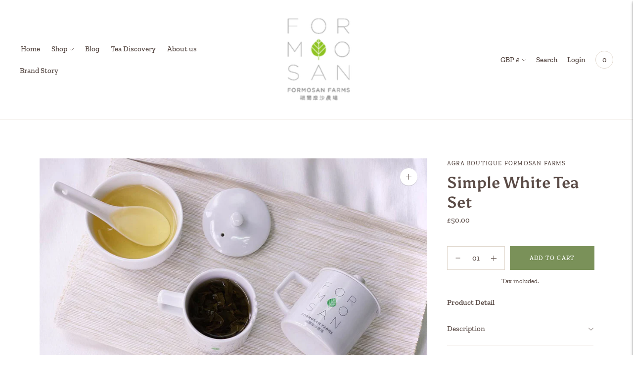

--- FILE ---
content_type: text/html; charset=utf-8
request_url: https://formosanfarms.com/products/tea-set
body_size: 28812
content:
<!doctype html>

<!--
      ___                       ___           ___           ___
     /  /\                     /__/\         /  /\         /  /\
    /  /:/_                    \  \:\       /  /:/        /  /::\
   /  /:/ /\  ___     ___       \  \:\     /  /:/        /  /:/\:\
  /  /:/ /:/ /__/\   /  /\  ___  \  \:\   /  /:/  ___   /  /:/  \:\
 /__/:/ /:/  \  \:\ /  /:/ /__/\  \__\:\ /__/:/  /  /\ /__/:/ \__\:\
 \  \:\/:/    \  \:\  /:/  \  \:\ /  /:/ \  \:\ /  /:/ \  \:\ /  /:/
  \  \::/      \  \:\/:/    \  \:\  /:/   \  \:\  /:/   \  \:\  /:/
   \  \:\       \  \::/      \  \:\/:/     \  \:\/:/     \  \:\/:/
    \  \:\       \__\/        \  \::/       \  \::/       \  \::/
     \__\/                     \__\/         \__\/         \__\/

--------------------------------------------------------------------
#  Lorenza v3.1.0
#  Documentation: https://help.fluorescent.co/lorenza-next/
#  Purchase: https://themes.shopify.com/themes/lorenza
#  A product by Fluorescent: https://fluorescent.co/
--------------------------------------------------------------------

-->

<html class="no-js" lang="en">
<head>
  <meta charset="utf-8">
  <meta http-equiv="X-UA-Compatible" content="IE=edge,chrome=1">
  <meta name="viewport" content="width=device-width,initial-scale=1">
  <link rel="canonical" href="https://formosanfarms.com/products/tea-set">

  
<link rel="shortcut icon" href="//formosanfarms.com/cdn/shop/files/icon_32x32.png?v=1614336940" type="image/png"><title>Simple White Tea Set | Taiwan | Formosan Farms</title><meta name="description" content="A four piece simple white tea set made from Taiwan. Experience tea drinking using this elegant set made from high quality materials. Free Shipping included">





  
  
  
  
  




<meta name="description" content="A four piece simple white tea set made from Taiwan. Experience tea drinking using this elegant set made from high quality materials. Free Shipping included" />
<meta property="og:url" content="https://formosanfarms.com/products/tea-set">
<meta property="og:site_name" content="Formosan Farms">
<meta property="og:type" content="product">
<meta property="og:title" content="Simple White Tea Set">
<meta property="og:description" content="A four piece simple white tea set made from Taiwan. Experience tea drinking using this elegant set made from high quality materials. Free Shipping included">
<meta property="og:image" content="http://formosanfarms.com/cdn/shop/products/DSC00163_2048x_45fa07ab-be41-49bf-8a1d-3db8fdf931de_1024x.jpg?v=1610686662">
<meta property="og:image:secure_url" content="https://formosanfarms.com/cdn/shop/products/DSC00163_2048x_45fa07ab-be41-49bf-8a1d-3db8fdf931de_1024x.jpg?v=1610686662">
<meta property="og:price:amount" content="50.00">
<meta property="og:price:currency" content="GBP">

<meta name="twitter:title" content="Simple White Tea Set">
<meta name="twitter:description" content="A four piece simple white tea set made from Taiwan. Experience tea drinking using this elegant set made from high quality materials. Free Shipping included">
<meta name="twitter:card" content="summary_large_image">
<meta name="twitter:image" content="https://formosanfarms.com/cdn/shop/products/DSC00163_2048x_45fa07ab-be41-49bf-8a1d-3db8fdf931de_1024x.jpg?v=1610686662">
<meta name="twitter:image:width" content="480">
<meta name="twitter:image:height" content="480">


  <script>
  console.log('THEME v3.1.0 by Fluorescent');

  document.documentElement.className = document.documentElement.className.replace('no-js', '');

  window.theme = {
    version: 'v3.1.0',
    moneyFormat: "£{{amount}}",
    strings: {
      name: "Formosan Farms",
      addToCart: "Add to cart",
      soldOut: "Sold out",
      unavailable: "Unavailable",
      quickCartCheckout: "Go to Checkout",
      collection: {
        filter: "Filter",
        sort: "Sort",
        apply: "Apply",
        show: "Show",
        manual: "Featured",
        price_ascending: "Price: Low to High",
        price_descending: "Price: High to Low",
        title_ascending: "A-Z",
        title_descending: "Z-A",
        created_ascending: "Oldest to Newest",
        created_descending: "Newest to Oldest",
        best_selling: "Best Selling",
      },

      cart: {
        general: {
          currency: "Currency",
          empty: "Your cart is currently empty."
        }
      },
      general: {
        menu: {
          logout: "Logout",
          login_register: "Login \/ Register"
        },
        products: {
          recently_viewed: "Recently Viewed",
          no_recently_viewed: "No recently viewed items."
        },
        search: {
          search: "Search",
          no_results: "Try checking your spelling or using different words.",
          placeholder: "Search",
          quick_search: "Quick search",
          quick_search_results: {
            one: "Result",
            other: "Results"
          },
          submit: "Submit"
        }
      },
      products: {
        product: {
          view: "View the full product",
          total_reviews: "reviews",
          write_review: "Write a review",
          share_heading: "Share",
          unavailable: "Unavailable",
          unitPrice: "Unit price",
          unitPriceSeparator: "per"
        }
      },
      layout: {
        cart: {
          title: "Cart"
        }
      },
      search: {
        headings: {
          articles: "Articles",
          pages: "Pages",
          products: "Products"
        },
        view_all: "View all",
        no_results: "We found no search results for",
        nothing_found: "Nothing found",
        no_product_results: "No product results for",
        no_page_results: "No page results for",
        no_article_results: "No article results for"
      }
    },
    routes: {
      root: "/",
      cart: {
        base: "/cart",
        add: "/cart/add",
        change: "/cart/change",
        clear: "/cart/clear",
      },
      // Manual routes until Shopify adds support
      products: "/products",
      productRecommendations: "/recommendations/products"
    },
  }

  
</script>
  





<style>
  @font-face {
  font-family: Asul;
  font-weight: 700;
  font-style: normal;
  src: url("//formosanfarms.com/cdn/fonts/asul/asul_n7.1ce81e866ff8ed9910cd2de5c7e0903f60f91e77.woff2") format("woff2"),
       url("//formosanfarms.com/cdn/fonts/asul/asul_n7.a51de712305c01e28e5f167ab71969983e78b55b.woff") format("woff");
}


  @font-face {
  font-family: Asul;
  font-weight: 700;
  font-style: normal;
  src: url("//formosanfarms.com/cdn/fonts/asul/asul_n7.1ce81e866ff8ed9910cd2de5c7e0903f60f91e77.woff2") format("woff2"),
       url("//formosanfarms.com/cdn/fonts/asul/asul_n7.a51de712305c01e28e5f167ab71969983e78b55b.woff") format("woff");
}

  
  

  @font-face {
  font-family: "Zilla Slab";
  font-weight: 500;
  font-style: normal;
  src: url("//formosanfarms.com/cdn/fonts/zilla_slab/zillaslab_n5.9257ad08baadc2de8961bca7800b2d62d363e9c0.woff2") format("woff2"),
       url("//formosanfarms.com/cdn/fonts/zilla_slab/zillaslab_n5.e92d40a78c6fbe21acd0c1907b960a177ddf33b2.woff") format("woff");
}

  @font-face {
  font-family: "Zilla Slab";
  font-weight: 600;
  font-style: normal;
  src: url("//formosanfarms.com/cdn/fonts/zilla_slab/zillaslab_n6.b0a6fe5d83237c9dffc8dc2607fcd517059786e5.woff2") format("woff2"),
       url("//formosanfarms.com/cdn/fonts/zilla_slab/zillaslab_n6.52657766b6d05f0befa2462478f7ac7dd3ad6e13.woff") format("woff");
}

  @font-face {
  font-family: "Zilla Slab";
  font-weight: 500;
  font-style: italic;
  src: url("//formosanfarms.com/cdn/fonts/zilla_slab/zillaslab_i5.c3e39fc47c45d6da5269f67bbdffe949b075d247.woff2") format("woff2"),
       url("//formosanfarms.com/cdn/fonts/zilla_slab/zillaslab_i5.bdc7544bd4467e52d08e0d9cdaf463b867d86b09.woff") format("woff");
}

  @font-face {
  font-family: "Zilla Slab";
  font-weight: 600;
  font-style: italic;
  src: url("//formosanfarms.com/cdn/fonts/zilla_slab/zillaslab_i6.96918dafeccd9f7f7683ccd256bd4830dd54455b.woff2") format("woff2"),
       url("//formosanfarms.com/cdn/fonts/zilla_slab/zillaslab_i6.78acbcf2746c765b8b85341b5cb620a4effa1136.woff") format("woff");
}


  
  

  :root {
    --color-accent: #7a9159;
    --color-text: #5b4c47;
    --color-text-meta: rgba(91, 76, 71, 0.7);
    --color-button-bg: #7a9159;
    --color-button-hover-bg: #6d814f;
    --color-button-active-bg: #5f7146;
    --color-bg: #ffffff;
    --color-bg-contrast: #f2f2f2;
    --color-bg-darker: #f7f7f7;
    --color-border: #e1d8ce;
    --color-border-darker: #c4b29f;
    --color-border-darkest: #b1997f;
    --color-input-text: #5b4c47;
    --color-input-inactive-text: rgba(91, 76, 71, 0.7);
    --color-icon: #5b4c47;
    --color-icon-darker: #302825;
    --color-primary-button-bg: #7a9159;
    --color-primary-button-active-bg: #6d814f;
    --color-secondary-button-text: #5b4c47;
    --color-sale-badge: #7a9159;
    --color-sold-out-badge: #5b4c47;
    --color-success-message: #00730b;
    --color-error-message: #c44d37;

    --color-contrast-text: #ffffff;
    --color-contrast-text-meta: rgba(255, 255, 255, 0.7);
    --color-contrast-bg: #7a9159;
    --color-contrast-border: #b69f97;
    --color-contrast-border-darker: #96766a;
    --color-contrast-border-darkest: #795e55;
    --color-contrast-input-text: #ebd8d3;
    --color-contrast-input-inactive-text: rgba(235, 216, 211, 0.7);
    --color-contrast-icon: #ebd8d3;

    --color-header-text: #534540;
    --color-header-bg: #ffffff;
    --color-header-border: #e1d8ce;
    --color-header-border-darken: #cebfae;

    --color-footer-text: #ffffff;
    --color-footer-text-meta: rgba(255, 255, 255, 0.7);
    --color-footer-bg: #5c5653;
    --color-footer-border: #9a766c;
    --color-footer-button-bg: #927269;
    --color-footer-button-bg-lighter: #9d8077;
    --color-footer-button-text: #ffffff;

    --color-navigation-text: #ffffff;
    --color-navigation-text-meta: rgba(255, 255, 255, 0.7);
    --color-navigation-bg: #89695f;
    --color-navigation-bg-darker: #7a5d55;
    --color-navigation-feature: rgba(255, 255, 255, 0.05);

    --color-drawer-text: #ffffff;
    --color-drawer-text-meta: rgba(255, 255, 255, 0.7);
    --color-drawer-bg: #89695f;
    --color-drawer-bg-darker: #7a5d55;
    --color-drawer-border: #ab8d84;
    --color-drawer-border-darker: #87665c;
    --color-drawer-border-darkest: #684f47;
    --color-drawer-input-text: #ebd8d3;
    --color-drawer-input-inactive-text: rgba(235, 216, 211, 0.7);
    --color-drawer-icon: #ebd8d3;
    --color-drawer-icon-darker: #d3a99e;

    --color-placeholder-bg: #f6f4f1;

    --color-bg-overlay: rgba(91, 76, 71, 0.25);

    --color-qs-highlight: rgba(255, 255, 255, 0.1);

    --font-logo: Asul, serif;
    --font-logo-weight: 700;
    --font-logo-style: normal;

    --font-heading: Asul, serif;
    --font-heading-weight: 700;
    --font-heading-style: normal;
    --font-heading-bold-weight: bold;

    --font-body: "Zilla Slab", serif;
    --font-body-weight: 500;
    --font-body-style: normal;
    --font-body-bold-weight: 600;

    --font-size-body-extra-small: 12px;
    --font-size-body-small: 13px;
    --font-size-body-base: 15px;
    --font-size-body-large: 17px;
    --font-size-body-extra-large: 20px;

    --font-size-heading-display: 32px;
    --font-size-heading-1: 28px;
    --font-size-heading-1-small: 24px;
    --font-size-heading-2: 20px;
    --font-size-heading-3: 18px;

    --section-vertical-spacing: 40px;
    --section-vertical-spacing-desktop: 80px;
    --section-vertical-spacing-tall: 80px;
    --section-vertical-spacing-tall-desktop: 160px;
  }
</style>
  <link href="//formosanfarms.com/cdn/shop/t/18/assets/index.css?v=72889891222046316401614156648" rel="stylesheet" type="text/css" media="all" />
  <style>
  .accordion__group:after {
    background-color: var(--color-icon);
    -webkit-mask: url(//formosanfarms.com/cdn/shop/t/18/assets/chevron-down.svg?v=14797827152027912471614156646) 50% 50% no-repeat;
    mask: url(//formosanfarms.com/cdn/shop/t/18/assets/chevron-down.svg?v=14797827152027912471614156646) 50% 50% no-repeat;
  }
</style>

  <script>window.performance && window.performance.mark && window.performance.mark('shopify.content_for_header.start');</script><meta id="shopify-digital-wallet" name="shopify-digital-wallet" content="/43842699415/digital_wallets/dialog">
<meta name="shopify-checkout-api-token" content="cc8c312ad086fec5ba2bd766e93ff091">
<link rel="alternate" type="application/json+oembed" href="https://formosanfarms.com/products/tea-set.oembed">
<script async="async" src="/checkouts/internal/preloads.js?locale=en-GB"></script>
<link rel="preconnect" href="https://shop.app" crossorigin="anonymous">
<script async="async" src="https://shop.app/checkouts/internal/preloads.js?locale=en-GB&shop_id=43842699415" crossorigin="anonymous"></script>
<script id="apple-pay-shop-capabilities" type="application/json">{"shopId":43842699415,"countryCode":"GB","currencyCode":"GBP","merchantCapabilities":["supports3DS"],"merchantId":"gid:\/\/shopify\/Shop\/43842699415","merchantName":"Formosan Farms","requiredBillingContactFields":["postalAddress","email","phone"],"requiredShippingContactFields":["postalAddress","email","phone"],"shippingType":"shipping","supportedNetworks":["visa","maestro","masterCard","amex","discover","elo"],"total":{"type":"pending","label":"Formosan Farms","amount":"1.00"},"shopifyPaymentsEnabled":true,"supportsSubscriptions":true}</script>
<script id="shopify-features" type="application/json">{"accessToken":"cc8c312ad086fec5ba2bd766e93ff091","betas":["rich-media-storefront-analytics"],"domain":"formosanfarms.com","predictiveSearch":true,"shopId":43842699415,"locale":"en"}</script>
<script>var Shopify = Shopify || {};
Shopify.shop = "agra-boutique-formosan-farms.myshopify.com";
Shopify.locale = "en";
Shopify.currency = {"active":"GBP","rate":"1.0"};
Shopify.country = "GB";
Shopify.theme = {"name":"Lorenza 2021Feb","id":120133025975,"schema_name":"Lorenza","schema_version":"3.1.0","theme_store_id":798,"role":"main"};
Shopify.theme.handle = "null";
Shopify.theme.style = {"id":null,"handle":null};
Shopify.cdnHost = "formosanfarms.com/cdn";
Shopify.routes = Shopify.routes || {};
Shopify.routes.root = "/";</script>
<script type="module">!function(o){(o.Shopify=o.Shopify||{}).modules=!0}(window);</script>
<script>!function(o){function n(){var o=[];function n(){o.push(Array.prototype.slice.apply(arguments))}return n.q=o,n}var t=o.Shopify=o.Shopify||{};t.loadFeatures=n(),t.autoloadFeatures=n()}(window);</script>
<script>
  window.ShopifyPay = window.ShopifyPay || {};
  window.ShopifyPay.apiHost = "shop.app\/pay";
  window.ShopifyPay.redirectState = null;
</script>
<script id="shop-js-analytics" type="application/json">{"pageType":"product"}</script>
<script defer="defer" async type="module" src="//formosanfarms.com/cdn/shopifycloud/shop-js/modules/v2/client.init-shop-cart-sync_BT-GjEfc.en.esm.js"></script>
<script defer="defer" async type="module" src="//formosanfarms.com/cdn/shopifycloud/shop-js/modules/v2/chunk.common_D58fp_Oc.esm.js"></script>
<script defer="defer" async type="module" src="//formosanfarms.com/cdn/shopifycloud/shop-js/modules/v2/chunk.modal_xMitdFEc.esm.js"></script>
<script type="module">
  await import("//formosanfarms.com/cdn/shopifycloud/shop-js/modules/v2/client.init-shop-cart-sync_BT-GjEfc.en.esm.js");
await import("//formosanfarms.com/cdn/shopifycloud/shop-js/modules/v2/chunk.common_D58fp_Oc.esm.js");
await import("//formosanfarms.com/cdn/shopifycloud/shop-js/modules/v2/chunk.modal_xMitdFEc.esm.js");

  window.Shopify.SignInWithShop?.initShopCartSync?.({"fedCMEnabled":true,"windoidEnabled":true});

</script>
<script>
  window.Shopify = window.Shopify || {};
  if (!window.Shopify.featureAssets) window.Shopify.featureAssets = {};
  window.Shopify.featureAssets['shop-js'] = {"shop-cart-sync":["modules/v2/client.shop-cart-sync_DZOKe7Ll.en.esm.js","modules/v2/chunk.common_D58fp_Oc.esm.js","modules/v2/chunk.modal_xMitdFEc.esm.js"],"init-fed-cm":["modules/v2/client.init-fed-cm_B6oLuCjv.en.esm.js","modules/v2/chunk.common_D58fp_Oc.esm.js","modules/v2/chunk.modal_xMitdFEc.esm.js"],"shop-cash-offers":["modules/v2/client.shop-cash-offers_D2sdYoxE.en.esm.js","modules/v2/chunk.common_D58fp_Oc.esm.js","modules/v2/chunk.modal_xMitdFEc.esm.js"],"shop-login-button":["modules/v2/client.shop-login-button_QeVjl5Y3.en.esm.js","modules/v2/chunk.common_D58fp_Oc.esm.js","modules/v2/chunk.modal_xMitdFEc.esm.js"],"pay-button":["modules/v2/client.pay-button_DXTOsIq6.en.esm.js","modules/v2/chunk.common_D58fp_Oc.esm.js","modules/v2/chunk.modal_xMitdFEc.esm.js"],"shop-button":["modules/v2/client.shop-button_DQZHx9pm.en.esm.js","modules/v2/chunk.common_D58fp_Oc.esm.js","modules/v2/chunk.modal_xMitdFEc.esm.js"],"avatar":["modules/v2/client.avatar_BTnouDA3.en.esm.js"],"init-windoid":["modules/v2/client.init-windoid_CR1B-cfM.en.esm.js","modules/v2/chunk.common_D58fp_Oc.esm.js","modules/v2/chunk.modal_xMitdFEc.esm.js"],"init-shop-for-new-customer-accounts":["modules/v2/client.init-shop-for-new-customer-accounts_C_vY_xzh.en.esm.js","modules/v2/client.shop-login-button_QeVjl5Y3.en.esm.js","modules/v2/chunk.common_D58fp_Oc.esm.js","modules/v2/chunk.modal_xMitdFEc.esm.js"],"init-shop-email-lookup-coordinator":["modules/v2/client.init-shop-email-lookup-coordinator_BI7n9ZSv.en.esm.js","modules/v2/chunk.common_D58fp_Oc.esm.js","modules/v2/chunk.modal_xMitdFEc.esm.js"],"init-shop-cart-sync":["modules/v2/client.init-shop-cart-sync_BT-GjEfc.en.esm.js","modules/v2/chunk.common_D58fp_Oc.esm.js","modules/v2/chunk.modal_xMitdFEc.esm.js"],"shop-toast-manager":["modules/v2/client.shop-toast-manager_DiYdP3xc.en.esm.js","modules/v2/chunk.common_D58fp_Oc.esm.js","modules/v2/chunk.modal_xMitdFEc.esm.js"],"init-customer-accounts":["modules/v2/client.init-customer-accounts_D9ZNqS-Q.en.esm.js","modules/v2/client.shop-login-button_QeVjl5Y3.en.esm.js","modules/v2/chunk.common_D58fp_Oc.esm.js","modules/v2/chunk.modal_xMitdFEc.esm.js"],"init-customer-accounts-sign-up":["modules/v2/client.init-customer-accounts-sign-up_iGw4briv.en.esm.js","modules/v2/client.shop-login-button_QeVjl5Y3.en.esm.js","modules/v2/chunk.common_D58fp_Oc.esm.js","modules/v2/chunk.modal_xMitdFEc.esm.js"],"shop-follow-button":["modules/v2/client.shop-follow-button_CqMgW2wH.en.esm.js","modules/v2/chunk.common_D58fp_Oc.esm.js","modules/v2/chunk.modal_xMitdFEc.esm.js"],"checkout-modal":["modules/v2/client.checkout-modal_xHeaAweL.en.esm.js","modules/v2/chunk.common_D58fp_Oc.esm.js","modules/v2/chunk.modal_xMitdFEc.esm.js"],"shop-login":["modules/v2/client.shop-login_D91U-Q7h.en.esm.js","modules/v2/chunk.common_D58fp_Oc.esm.js","modules/v2/chunk.modal_xMitdFEc.esm.js"],"lead-capture":["modules/v2/client.lead-capture_BJmE1dJe.en.esm.js","modules/v2/chunk.common_D58fp_Oc.esm.js","modules/v2/chunk.modal_xMitdFEc.esm.js"],"payment-terms":["modules/v2/client.payment-terms_Ci9AEqFq.en.esm.js","modules/v2/chunk.common_D58fp_Oc.esm.js","modules/v2/chunk.modal_xMitdFEc.esm.js"]};
</script>
<script id="__st">var __st={"a":43842699415,"offset":0,"reqid":"33f1f8f9-ebc7-4b2c-8a9a-b6d4760f33a4-1769108253","pageurl":"formosanfarms.com\/products\/tea-set","u":"3cf69ea0f774","p":"product","rtyp":"product","rid":5937806606519};</script>
<script>window.ShopifyPaypalV4VisibilityTracking = true;</script>
<script id="captcha-bootstrap">!function(){'use strict';const t='contact',e='account',n='new_comment',o=[[t,t],['blogs',n],['comments',n],[t,'customer']],c=[[e,'customer_login'],[e,'guest_login'],[e,'recover_customer_password'],[e,'create_customer']],r=t=>t.map((([t,e])=>`form[action*='/${t}']:not([data-nocaptcha='true']) input[name='form_type'][value='${e}']`)).join(','),a=t=>()=>t?[...document.querySelectorAll(t)].map((t=>t.form)):[];function s(){const t=[...o],e=r(t);return a(e)}const i='password',u='form_key',d=['recaptcha-v3-token','g-recaptcha-response','h-captcha-response',i],f=()=>{try{return window.sessionStorage}catch{return}},m='__shopify_v',_=t=>t.elements[u];function p(t,e,n=!1){try{const o=window.sessionStorage,c=JSON.parse(o.getItem(e)),{data:r}=function(t){const{data:e,action:n}=t;return t[m]||n?{data:e,action:n}:{data:t,action:n}}(c);for(const[e,n]of Object.entries(r))t.elements[e]&&(t.elements[e].value=n);n&&o.removeItem(e)}catch(o){console.error('form repopulation failed',{error:o})}}const l='form_type',E='cptcha';function T(t){t.dataset[E]=!0}const w=window,h=w.document,L='Shopify',v='ce_forms',y='captcha';let A=!1;((t,e)=>{const n=(g='f06e6c50-85a8-45c8-87d0-21a2b65856fe',I='https://cdn.shopify.com/shopifycloud/storefront-forms-hcaptcha/ce_storefront_forms_captcha_hcaptcha.v1.5.2.iife.js',D={infoText:'Protected by hCaptcha',privacyText:'Privacy',termsText:'Terms'},(t,e,n)=>{const o=w[L][v],c=o.bindForm;if(c)return c(t,g,e,D).then(n);var r;o.q.push([[t,g,e,D],n]),r=I,A||(h.body.append(Object.assign(h.createElement('script'),{id:'captcha-provider',async:!0,src:r})),A=!0)});var g,I,D;w[L]=w[L]||{},w[L][v]=w[L][v]||{},w[L][v].q=[],w[L][y]=w[L][y]||{},w[L][y].protect=function(t,e){n(t,void 0,e),T(t)},Object.freeze(w[L][y]),function(t,e,n,w,h,L){const[v,y,A,g]=function(t,e,n){const i=e?o:[],u=t?c:[],d=[...i,...u],f=r(d),m=r(i),_=r(d.filter((([t,e])=>n.includes(e))));return[a(f),a(m),a(_),s()]}(w,h,L),I=t=>{const e=t.target;return e instanceof HTMLFormElement?e:e&&e.form},D=t=>v().includes(t);t.addEventListener('submit',(t=>{const e=I(t);if(!e)return;const n=D(e)&&!e.dataset.hcaptchaBound&&!e.dataset.recaptchaBound,o=_(e),c=g().includes(e)&&(!o||!o.value);(n||c)&&t.preventDefault(),c&&!n&&(function(t){try{if(!f())return;!function(t){const e=f();if(!e)return;const n=_(t);if(!n)return;const o=n.value;o&&e.removeItem(o)}(t);const e=Array.from(Array(32),(()=>Math.random().toString(36)[2])).join('');!function(t,e){_(t)||t.append(Object.assign(document.createElement('input'),{type:'hidden',name:u})),t.elements[u].value=e}(t,e),function(t,e){const n=f();if(!n)return;const o=[...t.querySelectorAll(`input[type='${i}']`)].map((({name:t})=>t)),c=[...d,...o],r={};for(const[a,s]of new FormData(t).entries())c.includes(a)||(r[a]=s);n.setItem(e,JSON.stringify({[m]:1,action:t.action,data:r}))}(t,e)}catch(e){console.error('failed to persist form',e)}}(e),e.submit())}));const S=(t,e)=>{t&&!t.dataset[E]&&(n(t,e.some((e=>e===t))),T(t))};for(const o of['focusin','change'])t.addEventListener(o,(t=>{const e=I(t);D(e)&&S(e,y())}));const B=e.get('form_key'),M=e.get(l),P=B&&M;t.addEventListener('DOMContentLoaded',(()=>{const t=y();if(P)for(const e of t)e.elements[l].value===M&&p(e,B);[...new Set([...A(),...v().filter((t=>'true'===t.dataset.shopifyCaptcha))])].forEach((e=>S(e,t)))}))}(h,new URLSearchParams(w.location.search),n,t,e,['guest_login'])})(!0,!0)}();</script>
<script integrity="sha256-4kQ18oKyAcykRKYeNunJcIwy7WH5gtpwJnB7kiuLZ1E=" data-source-attribution="shopify.loadfeatures" defer="defer" src="//formosanfarms.com/cdn/shopifycloud/storefront/assets/storefront/load_feature-a0a9edcb.js" crossorigin="anonymous"></script>
<script crossorigin="anonymous" defer="defer" src="//formosanfarms.com/cdn/shopifycloud/storefront/assets/shopify_pay/storefront-65b4c6d7.js?v=20250812"></script>
<script data-source-attribution="shopify.dynamic_checkout.dynamic.init">var Shopify=Shopify||{};Shopify.PaymentButton=Shopify.PaymentButton||{isStorefrontPortableWallets:!0,init:function(){window.Shopify.PaymentButton.init=function(){};var t=document.createElement("script");t.src="https://formosanfarms.com/cdn/shopifycloud/portable-wallets/latest/portable-wallets.en.js",t.type="module",document.head.appendChild(t)}};
</script>
<script data-source-attribution="shopify.dynamic_checkout.buyer_consent">
  function portableWalletsHideBuyerConsent(e){var t=document.getElementById("shopify-buyer-consent"),n=document.getElementById("shopify-subscription-policy-button");t&&n&&(t.classList.add("hidden"),t.setAttribute("aria-hidden","true"),n.removeEventListener("click",e))}function portableWalletsShowBuyerConsent(e){var t=document.getElementById("shopify-buyer-consent"),n=document.getElementById("shopify-subscription-policy-button");t&&n&&(t.classList.remove("hidden"),t.removeAttribute("aria-hidden"),n.addEventListener("click",e))}window.Shopify?.PaymentButton&&(window.Shopify.PaymentButton.hideBuyerConsent=portableWalletsHideBuyerConsent,window.Shopify.PaymentButton.showBuyerConsent=portableWalletsShowBuyerConsent);
</script>
<script data-source-attribution="shopify.dynamic_checkout.cart.bootstrap">document.addEventListener("DOMContentLoaded",(function(){function t(){return document.querySelector("shopify-accelerated-checkout-cart, shopify-accelerated-checkout")}if(t())Shopify.PaymentButton.init();else{new MutationObserver((function(e,n){t()&&(Shopify.PaymentButton.init(),n.disconnect())})).observe(document.body,{childList:!0,subtree:!0})}}));
</script>
<link id="shopify-accelerated-checkout-styles" rel="stylesheet" media="screen" href="https://formosanfarms.com/cdn/shopifycloud/portable-wallets/latest/accelerated-checkout-backwards-compat.css" crossorigin="anonymous">
<style id="shopify-accelerated-checkout-cart">
        #shopify-buyer-consent {
  margin-top: 1em;
  display: inline-block;
  width: 100%;
}

#shopify-buyer-consent.hidden {
  display: none;
}

#shopify-subscription-policy-button {
  background: none;
  border: none;
  padding: 0;
  text-decoration: underline;
  font-size: inherit;
  cursor: pointer;
}

#shopify-subscription-policy-button::before {
  box-shadow: none;
}

      </style>

<script>window.performance && window.performance.mark && window.performance.mark('shopify.content_for_header.end');</script>
<link href="https://monorail-edge.shopifysvc.com" rel="dns-prefetch">
<script>(function(){if ("sendBeacon" in navigator && "performance" in window) {try {var session_token_from_headers = performance.getEntriesByType('navigation')[0].serverTiming.find(x => x.name == '_s').description;} catch {var session_token_from_headers = undefined;}var session_cookie_matches = document.cookie.match(/_shopify_s=([^;]*)/);var session_token_from_cookie = session_cookie_matches && session_cookie_matches.length === 2 ? session_cookie_matches[1] : "";var session_token = session_token_from_headers || session_token_from_cookie || "";function handle_abandonment_event(e) {var entries = performance.getEntries().filter(function(entry) {return /monorail-edge.shopifysvc.com/.test(entry.name);});if (!window.abandonment_tracked && entries.length === 0) {window.abandonment_tracked = true;var currentMs = Date.now();var navigation_start = performance.timing.navigationStart;var payload = {shop_id: 43842699415,url: window.location.href,navigation_start,duration: currentMs - navigation_start,session_token,page_type: "product"};window.navigator.sendBeacon("https://monorail-edge.shopifysvc.com/v1/produce", JSON.stringify({schema_id: "online_store_buyer_site_abandonment/1.1",payload: payload,metadata: {event_created_at_ms: currentMs,event_sent_at_ms: currentMs}}));}}window.addEventListener('pagehide', handle_abandonment_event);}}());</script>
<script id="web-pixels-manager-setup">(function e(e,d,r,n,o){if(void 0===o&&(o={}),!Boolean(null===(a=null===(i=window.Shopify)||void 0===i?void 0:i.analytics)||void 0===a?void 0:a.replayQueue)){var i,a;window.Shopify=window.Shopify||{};var t=window.Shopify;t.analytics=t.analytics||{};var s=t.analytics;s.replayQueue=[],s.publish=function(e,d,r){return s.replayQueue.push([e,d,r]),!0};try{self.performance.mark("wpm:start")}catch(e){}var l=function(){var e={modern:/Edge?\/(1{2}[4-9]|1[2-9]\d|[2-9]\d{2}|\d{4,})\.\d+(\.\d+|)|Firefox\/(1{2}[4-9]|1[2-9]\d|[2-9]\d{2}|\d{4,})\.\d+(\.\d+|)|Chrom(ium|e)\/(9{2}|\d{3,})\.\d+(\.\d+|)|(Maci|X1{2}).+ Version\/(15\.\d+|(1[6-9]|[2-9]\d|\d{3,})\.\d+)([,.]\d+|)( \(\w+\)|)( Mobile\/\w+|) Safari\/|Chrome.+OPR\/(9{2}|\d{3,})\.\d+\.\d+|(CPU[ +]OS|iPhone[ +]OS|CPU[ +]iPhone|CPU IPhone OS|CPU iPad OS)[ +]+(15[._]\d+|(1[6-9]|[2-9]\d|\d{3,})[._]\d+)([._]\d+|)|Android:?[ /-](13[3-9]|1[4-9]\d|[2-9]\d{2}|\d{4,})(\.\d+|)(\.\d+|)|Android.+Firefox\/(13[5-9]|1[4-9]\d|[2-9]\d{2}|\d{4,})\.\d+(\.\d+|)|Android.+Chrom(ium|e)\/(13[3-9]|1[4-9]\d|[2-9]\d{2}|\d{4,})\.\d+(\.\d+|)|SamsungBrowser\/([2-9]\d|\d{3,})\.\d+/,legacy:/Edge?\/(1[6-9]|[2-9]\d|\d{3,})\.\d+(\.\d+|)|Firefox\/(5[4-9]|[6-9]\d|\d{3,})\.\d+(\.\d+|)|Chrom(ium|e)\/(5[1-9]|[6-9]\d|\d{3,})\.\d+(\.\d+|)([\d.]+$|.*Safari\/(?![\d.]+ Edge\/[\d.]+$))|(Maci|X1{2}).+ Version\/(10\.\d+|(1[1-9]|[2-9]\d|\d{3,})\.\d+)([,.]\d+|)( \(\w+\)|)( Mobile\/\w+|) Safari\/|Chrome.+OPR\/(3[89]|[4-9]\d|\d{3,})\.\d+\.\d+|(CPU[ +]OS|iPhone[ +]OS|CPU[ +]iPhone|CPU IPhone OS|CPU iPad OS)[ +]+(10[._]\d+|(1[1-9]|[2-9]\d|\d{3,})[._]\d+)([._]\d+|)|Android:?[ /-](13[3-9]|1[4-9]\d|[2-9]\d{2}|\d{4,})(\.\d+|)(\.\d+|)|Mobile Safari.+OPR\/([89]\d|\d{3,})\.\d+\.\d+|Android.+Firefox\/(13[5-9]|1[4-9]\d|[2-9]\d{2}|\d{4,})\.\d+(\.\d+|)|Android.+Chrom(ium|e)\/(13[3-9]|1[4-9]\d|[2-9]\d{2}|\d{4,})\.\d+(\.\d+|)|Android.+(UC? ?Browser|UCWEB|U3)[ /]?(15\.([5-9]|\d{2,})|(1[6-9]|[2-9]\d|\d{3,})\.\d+)\.\d+|SamsungBrowser\/(5\.\d+|([6-9]|\d{2,})\.\d+)|Android.+MQ{2}Browser\/(14(\.(9|\d{2,})|)|(1[5-9]|[2-9]\d|\d{3,})(\.\d+|))(\.\d+|)|K[Aa][Ii]OS\/(3\.\d+|([4-9]|\d{2,})\.\d+)(\.\d+|)/},d=e.modern,r=e.legacy,n=navigator.userAgent;return n.match(d)?"modern":n.match(r)?"legacy":"unknown"}(),u="modern"===l?"modern":"legacy",c=(null!=n?n:{modern:"",legacy:""})[u],f=function(e){return[e.baseUrl,"/wpm","/b",e.hashVersion,"modern"===e.buildTarget?"m":"l",".js"].join("")}({baseUrl:d,hashVersion:r,buildTarget:u}),m=function(e){var d=e.version,r=e.bundleTarget,n=e.surface,o=e.pageUrl,i=e.monorailEndpoint;return{emit:function(e){var a=e.status,t=e.errorMsg,s=(new Date).getTime(),l=JSON.stringify({metadata:{event_sent_at_ms:s},events:[{schema_id:"web_pixels_manager_load/3.1",payload:{version:d,bundle_target:r,page_url:o,status:a,surface:n,error_msg:t},metadata:{event_created_at_ms:s}}]});if(!i)return console&&console.warn&&console.warn("[Web Pixels Manager] No Monorail endpoint provided, skipping logging."),!1;try{return self.navigator.sendBeacon.bind(self.navigator)(i,l)}catch(e){}var u=new XMLHttpRequest;try{return u.open("POST",i,!0),u.setRequestHeader("Content-Type","text/plain"),u.send(l),!0}catch(e){return console&&console.warn&&console.warn("[Web Pixels Manager] Got an unhandled error while logging to Monorail."),!1}}}}({version:r,bundleTarget:l,surface:e.surface,pageUrl:self.location.href,monorailEndpoint:e.monorailEndpoint});try{o.browserTarget=l,function(e){var d=e.src,r=e.async,n=void 0===r||r,o=e.onload,i=e.onerror,a=e.sri,t=e.scriptDataAttributes,s=void 0===t?{}:t,l=document.createElement("script"),u=document.querySelector("head"),c=document.querySelector("body");if(l.async=n,l.src=d,a&&(l.integrity=a,l.crossOrigin="anonymous"),s)for(var f in s)if(Object.prototype.hasOwnProperty.call(s,f))try{l.dataset[f]=s[f]}catch(e){}if(o&&l.addEventListener("load",o),i&&l.addEventListener("error",i),u)u.appendChild(l);else{if(!c)throw new Error("Did not find a head or body element to append the script");c.appendChild(l)}}({src:f,async:!0,onload:function(){if(!function(){var e,d;return Boolean(null===(d=null===(e=window.Shopify)||void 0===e?void 0:e.analytics)||void 0===d?void 0:d.initialized)}()){var d=window.webPixelsManager.init(e)||void 0;if(d){var r=window.Shopify.analytics;r.replayQueue.forEach((function(e){var r=e[0],n=e[1],o=e[2];d.publishCustomEvent(r,n,o)})),r.replayQueue=[],r.publish=d.publishCustomEvent,r.visitor=d.visitor,r.initialized=!0}}},onerror:function(){return m.emit({status:"failed",errorMsg:"".concat(f," has failed to load")})},sri:function(e){var d=/^sha384-[A-Za-z0-9+/=]+$/;return"string"==typeof e&&d.test(e)}(c)?c:"",scriptDataAttributes:o}),m.emit({status:"loading"})}catch(e){m.emit({status:"failed",errorMsg:(null==e?void 0:e.message)||"Unknown error"})}}})({shopId: 43842699415,storefrontBaseUrl: "https://formosanfarms.com",extensionsBaseUrl: "https://extensions.shopifycdn.com/cdn/shopifycloud/web-pixels-manager",monorailEndpoint: "https://monorail-edge.shopifysvc.com/unstable/produce_batch",surface: "storefront-renderer",enabledBetaFlags: ["2dca8a86"],webPixelsConfigList: [{"id":"199753911","configuration":"{\"pixel_id\":\"188323414949048\",\"pixel_type\":\"facebook_pixel\",\"metaapp_system_user_token\":\"-\"}","eventPayloadVersion":"v1","runtimeContext":"OPEN","scriptVersion":"ca16bc87fe92b6042fbaa3acc2fbdaa6","type":"APP","apiClientId":2329312,"privacyPurposes":["ANALYTICS","MARKETING","SALE_OF_DATA"],"dataSharingAdjustments":{"protectedCustomerApprovalScopes":["read_customer_address","read_customer_email","read_customer_name","read_customer_personal_data","read_customer_phone"]}},{"id":"76873911","eventPayloadVersion":"v1","runtimeContext":"LAX","scriptVersion":"1","type":"CUSTOM","privacyPurposes":["ANALYTICS"],"name":"Google Analytics tag (migrated)"},{"id":"shopify-app-pixel","configuration":"{}","eventPayloadVersion":"v1","runtimeContext":"STRICT","scriptVersion":"0450","apiClientId":"shopify-pixel","type":"APP","privacyPurposes":["ANALYTICS","MARKETING"]},{"id":"shopify-custom-pixel","eventPayloadVersion":"v1","runtimeContext":"LAX","scriptVersion":"0450","apiClientId":"shopify-pixel","type":"CUSTOM","privacyPurposes":["ANALYTICS","MARKETING"]}],isMerchantRequest: false,initData: {"shop":{"name":"Formosan Farms","paymentSettings":{"currencyCode":"GBP"},"myshopifyDomain":"agra-boutique-formosan-farms.myshopify.com","countryCode":"GB","storefrontUrl":"https:\/\/formosanfarms.com"},"customer":null,"cart":null,"checkout":null,"productVariants":[{"price":{"amount":50.0,"currencyCode":"GBP"},"product":{"title":"Simple White Tea Set","vendor":"Agra Boutique Formosan Farms","id":"5937806606519","untranslatedTitle":"Simple White Tea Set","url":"\/products\/tea-set","type":"tea expert"},"id":"37048143806647","image":{"src":"\/\/formosanfarms.com\/cdn\/shop\/products\/DSC00163_2048x_45fa07ab-be41-49bf-8a1d-3db8fdf931de.jpg?v=1610686662"},"sku":"SS12335","title":"Default Title","untranslatedTitle":"Default Title"}],"purchasingCompany":null},},"https://formosanfarms.com/cdn","fcfee988w5aeb613cpc8e4bc33m6693e112",{"modern":"","legacy":""},{"shopId":"43842699415","storefrontBaseUrl":"https:\/\/formosanfarms.com","extensionBaseUrl":"https:\/\/extensions.shopifycdn.com\/cdn\/shopifycloud\/web-pixels-manager","surface":"storefront-renderer","enabledBetaFlags":"[\"2dca8a86\"]","isMerchantRequest":"false","hashVersion":"fcfee988w5aeb613cpc8e4bc33m6693e112","publish":"custom","events":"[[\"page_viewed\",{}],[\"product_viewed\",{\"productVariant\":{\"price\":{\"amount\":50.0,\"currencyCode\":\"GBP\"},\"product\":{\"title\":\"Simple White Tea Set\",\"vendor\":\"Agra Boutique Formosan Farms\",\"id\":\"5937806606519\",\"untranslatedTitle\":\"Simple White Tea Set\",\"url\":\"\/products\/tea-set\",\"type\":\"tea expert\"},\"id\":\"37048143806647\",\"image\":{\"src\":\"\/\/formosanfarms.com\/cdn\/shop\/products\/DSC00163_2048x_45fa07ab-be41-49bf-8a1d-3db8fdf931de.jpg?v=1610686662\"},\"sku\":\"SS12335\",\"title\":\"Default Title\",\"untranslatedTitle\":\"Default Title\"}}]]"});</script><script>
  window.ShopifyAnalytics = window.ShopifyAnalytics || {};
  window.ShopifyAnalytics.meta = window.ShopifyAnalytics.meta || {};
  window.ShopifyAnalytics.meta.currency = 'GBP';
  var meta = {"product":{"id":5937806606519,"gid":"gid:\/\/shopify\/Product\/5937806606519","vendor":"Agra Boutique Formosan Farms","type":"tea expert","handle":"tea-set","variants":[{"id":37048143806647,"price":5000,"name":"Simple White Tea Set","public_title":null,"sku":"SS12335"}],"remote":false},"page":{"pageType":"product","resourceType":"product","resourceId":5937806606519,"requestId":"33f1f8f9-ebc7-4b2c-8a9a-b6d4760f33a4-1769108253"}};
  for (var attr in meta) {
    window.ShopifyAnalytics.meta[attr] = meta[attr];
  }
</script>
<script class="analytics">
  (function () {
    var customDocumentWrite = function(content) {
      var jquery = null;

      if (window.jQuery) {
        jquery = window.jQuery;
      } else if (window.Checkout && window.Checkout.$) {
        jquery = window.Checkout.$;
      }

      if (jquery) {
        jquery('body').append(content);
      }
    };

    var hasLoggedConversion = function(token) {
      if (token) {
        return document.cookie.indexOf('loggedConversion=' + token) !== -1;
      }
      return false;
    }

    var setCookieIfConversion = function(token) {
      if (token) {
        var twoMonthsFromNow = new Date(Date.now());
        twoMonthsFromNow.setMonth(twoMonthsFromNow.getMonth() + 2);

        document.cookie = 'loggedConversion=' + token + '; expires=' + twoMonthsFromNow;
      }
    }

    var trekkie = window.ShopifyAnalytics.lib = window.trekkie = window.trekkie || [];
    if (trekkie.integrations) {
      return;
    }
    trekkie.methods = [
      'identify',
      'page',
      'ready',
      'track',
      'trackForm',
      'trackLink'
    ];
    trekkie.factory = function(method) {
      return function() {
        var args = Array.prototype.slice.call(arguments);
        args.unshift(method);
        trekkie.push(args);
        return trekkie;
      };
    };
    for (var i = 0; i < trekkie.methods.length; i++) {
      var key = trekkie.methods[i];
      trekkie[key] = trekkie.factory(key);
    }
    trekkie.load = function(config) {
      trekkie.config = config || {};
      trekkie.config.initialDocumentCookie = document.cookie;
      var first = document.getElementsByTagName('script')[0];
      var script = document.createElement('script');
      script.type = 'text/javascript';
      script.onerror = function(e) {
        var scriptFallback = document.createElement('script');
        scriptFallback.type = 'text/javascript';
        scriptFallback.onerror = function(error) {
                var Monorail = {
      produce: function produce(monorailDomain, schemaId, payload) {
        var currentMs = new Date().getTime();
        var event = {
          schema_id: schemaId,
          payload: payload,
          metadata: {
            event_created_at_ms: currentMs,
            event_sent_at_ms: currentMs
          }
        };
        return Monorail.sendRequest("https://" + monorailDomain + "/v1/produce", JSON.stringify(event));
      },
      sendRequest: function sendRequest(endpointUrl, payload) {
        // Try the sendBeacon API
        if (window && window.navigator && typeof window.navigator.sendBeacon === 'function' && typeof window.Blob === 'function' && !Monorail.isIos12()) {
          var blobData = new window.Blob([payload], {
            type: 'text/plain'
          });

          if (window.navigator.sendBeacon(endpointUrl, blobData)) {
            return true;
          } // sendBeacon was not successful

        } // XHR beacon

        var xhr = new XMLHttpRequest();

        try {
          xhr.open('POST', endpointUrl);
          xhr.setRequestHeader('Content-Type', 'text/plain');
          xhr.send(payload);
        } catch (e) {
          console.log(e);
        }

        return false;
      },
      isIos12: function isIos12() {
        return window.navigator.userAgent.lastIndexOf('iPhone; CPU iPhone OS 12_') !== -1 || window.navigator.userAgent.lastIndexOf('iPad; CPU OS 12_') !== -1;
      }
    };
    Monorail.produce('monorail-edge.shopifysvc.com',
      'trekkie_storefront_load_errors/1.1',
      {shop_id: 43842699415,
      theme_id: 120133025975,
      app_name: "storefront",
      context_url: window.location.href,
      source_url: "//formosanfarms.com/cdn/s/trekkie.storefront.46a754ac07d08c656eb845cfbf513dd9a18d4ced.min.js"});

        };
        scriptFallback.async = true;
        scriptFallback.src = '//formosanfarms.com/cdn/s/trekkie.storefront.46a754ac07d08c656eb845cfbf513dd9a18d4ced.min.js';
        first.parentNode.insertBefore(scriptFallback, first);
      };
      script.async = true;
      script.src = '//formosanfarms.com/cdn/s/trekkie.storefront.46a754ac07d08c656eb845cfbf513dd9a18d4ced.min.js';
      first.parentNode.insertBefore(script, first);
    };
    trekkie.load(
      {"Trekkie":{"appName":"storefront","development":false,"defaultAttributes":{"shopId":43842699415,"isMerchantRequest":null,"themeId":120133025975,"themeCityHash":"5855450671010765845","contentLanguage":"en","currency":"GBP","eventMetadataId":"b1452561-7bdc-41a8-91ce-f2ff117a9cf3"},"isServerSideCookieWritingEnabled":true,"monorailRegion":"shop_domain","enabledBetaFlags":["65f19447"]},"Session Attribution":{},"S2S":{"facebookCapiEnabled":true,"source":"trekkie-storefront-renderer","apiClientId":580111}}
    );

    var loaded = false;
    trekkie.ready(function() {
      if (loaded) return;
      loaded = true;

      window.ShopifyAnalytics.lib = window.trekkie;

      var originalDocumentWrite = document.write;
      document.write = customDocumentWrite;
      try { window.ShopifyAnalytics.merchantGoogleAnalytics.call(this); } catch(error) {};
      document.write = originalDocumentWrite;

      window.ShopifyAnalytics.lib.page(null,{"pageType":"product","resourceType":"product","resourceId":5937806606519,"requestId":"33f1f8f9-ebc7-4b2c-8a9a-b6d4760f33a4-1769108253","shopifyEmitted":true});

      var match = window.location.pathname.match(/checkouts\/(.+)\/(thank_you|post_purchase)/)
      var token = match? match[1]: undefined;
      if (!hasLoggedConversion(token)) {
        setCookieIfConversion(token);
        window.ShopifyAnalytics.lib.track("Viewed Product",{"currency":"GBP","variantId":37048143806647,"productId":5937806606519,"productGid":"gid:\/\/shopify\/Product\/5937806606519","name":"Simple White Tea Set","price":"50.00","sku":"SS12335","brand":"Agra Boutique Formosan Farms","variant":null,"category":"tea expert","nonInteraction":true,"remote":false},undefined,undefined,{"shopifyEmitted":true});
      window.ShopifyAnalytics.lib.track("monorail:\/\/trekkie_storefront_viewed_product\/1.1",{"currency":"GBP","variantId":37048143806647,"productId":5937806606519,"productGid":"gid:\/\/shopify\/Product\/5937806606519","name":"Simple White Tea Set","price":"50.00","sku":"SS12335","brand":"Agra Boutique Formosan Farms","variant":null,"category":"tea expert","nonInteraction":true,"remote":false,"referer":"https:\/\/formosanfarms.com\/products\/tea-set"});
      }
    });


        var eventsListenerScript = document.createElement('script');
        eventsListenerScript.async = true;
        eventsListenerScript.src = "//formosanfarms.com/cdn/shopifycloud/storefront/assets/shop_events_listener-3da45d37.js";
        document.getElementsByTagName('head')[0].appendChild(eventsListenerScript);

})();</script>
  <script>
  if (!window.ga || (window.ga && typeof window.ga !== 'function')) {
    window.ga = function ga() {
      (window.ga.q = window.ga.q || []).push(arguments);
      if (window.Shopify && window.Shopify.analytics && typeof window.Shopify.analytics.publish === 'function') {
        window.Shopify.analytics.publish("ga_stub_called", {}, {sendTo: "google_osp_migration"});
      }
      console.error("Shopify's Google Analytics stub called with:", Array.from(arguments), "\nSee https://help.shopify.com/manual/promoting-marketing/pixels/pixel-migration#google for more information.");
    };
    if (window.Shopify && window.Shopify.analytics && typeof window.Shopify.analytics.publish === 'function') {
      window.Shopify.analytics.publish("ga_stub_initialized", {}, {sendTo: "google_osp_migration"});
    }
  }
</script>
<script
  defer
  src="https://formosanfarms.com/cdn/shopifycloud/perf-kit/shopify-perf-kit-3.0.4.min.js"
  data-application="storefront-renderer"
  data-shop-id="43842699415"
  data-render-region="gcp-us-central1"
  data-page-type="product"
  data-theme-instance-id="120133025975"
  data-theme-name="Lorenza"
  data-theme-version="3.1.0"
  data-monorail-region="shop_domain"
  data-resource-timing-sampling-rate="10"
  data-shs="true"
  data-shs-beacon="true"
  data-shs-export-with-fetch="true"
  data-shs-logs-sample-rate="1"
  data-shs-beacon-endpoint="https://formosanfarms.com/api/collect"
></script>
</head>

<body class="template-product">

  <header class="header-container">
    <div id="shopify-section-announcement-bar" class="shopify-section announcement-bar-section">

<section
  class="announcement-bar-wrapper"
  data-section-id="announcement-bar"
  data-section-type="announcement-bar"
  data-timing="5000"
>
  
</section>

</div>
    <div id="shopify-section-header" class="shopify-section header-section">

<script>
  window.theme.quickCartNote = "Your subtotal today is [subtotal]. Shipping and taxes will calculated at checkout.";
</script>

<section
  data-component="header"
  data-section-id="header"
  data-section-type="header"
  class="bg-base  w-100 z-5"
  data-navigation='
    [{
          "active": "false",
          "child_active": "false",
          "current": "false",
          "child_current": "false",
          "levels": "0",
          "links": [],
          "title": "Home",
          "type": "frontpage_link",
          "url": "/"
        }

        ,
{
          "active": "false",
          "child_active": "false",
          "current": "false",
          "child_current": "false",
          "levels": "1",
          "links": [{
                "active": "false",
                "child_active": "false",
                "current": "false",
                "child_current": "false",
                "levels": "0",

                  "links": [],
                "title": "All Collections",
                "type": "page_link",
                "url": "/pages/product-page"
              }
              ,
{
                "active": "false",
                "child_active": "false",
                "current": "false",
                "child_current": "false",
                "levels": "0",

                  "links": [],
                "title": "Four Seasons",
                "type": "collection_link",
                "url": "/collections/four-seasons"
              }
              ,
{
                "active": "false",
                "child_active": "false",
                "current": "false",
                "child_current": "false",
                "levels": "0",

                  "links": [],
                "title": "Tea Gift Box",
                "type": "collection_link",
                "url": "/collections/tea-gift-box"
              }
              ,
{
                "active": "false",
                "child_active": "false",
                "current": "false",
                "child_current": "false",
                "levels": "0",

                  "links": [],
                "title": "Single Origin",
                "type": "collection_link",
                "url": "/collections/single-tea"
              }
              ,
{
                "active": "false",
                "child_active": "false",
                "current": "false",
                "child_current": "false",
                "levels": "0",

                  "links": [],
                "title": "Taiwan Combination Tea",
                "type": "collection_link",
                "url": "/collections/taiwan-oolong-tea"
              }
              ,
{
                "active": "false",
                "child_active": "false",
                "current": "false",
                "child_current": "false",
                "levels": "0",

                  "links": [],
                "title": "Vintage tea",
                "type": "collection_link",
                "url": "/collections/vintage-tea"
              }
              ,
{
                "active": "false",
                "child_active": "false",
                "current": "false",
                "child_current": "false",
                "levels": "0",

                  "links": [],
                "title": "Cold Brew Tea",
                "type": "collection_link",
                "url": "/collections/cold-brew-tea"
              }
              ,
{
                "active": "false",
                "child_active": "false",
                "current": "false",
                "child_current": "false",
                "levels": "0",

                  "links": [],
                "title": "Tea Sets",
                "type": "collection_link",
                "url": "/collections/tea-sets"
              }
              ,
{
                "active": "false",
                "child_active": "false",
                "current": "false",
                "child_current": "false",
                "levels": "0",

                  "links": [],
                "title": "Whole Loose Leaves",
                "type": "collection_link",
                "url": "/collections/whole-loose-leaves"
              }
              
],
          "title": "Shop",
          "type": "page_link",
          "url": "/pages/about-us"
        }

        ,
{
          "active": "false",
          "child_active": "false",
          "current": "false",
          "child_current": "false",
          "levels": "0",
          "links": [],
          "title": "Blog",
          "type": "blog_link",
          "url": "/blogs/news"
        }

        ,
{
          "active": "false",
          "child_active": "false",
          "current": "false",
          "child_current": "false",
          "levels": "0",
          "links": [],
          "title": "Tea Discovery",
          "type": "page_link",
          "url": "/pages/tea-discovery"
        }

        ,
{
          "active": "false",
          "child_active": "false",
          "current": "false",
          "child_current": "false",
          "levels": "0",
          "links": [],
          "title": "About us",
          "type": "page_link",
          "url": "/pages/about-us"
        }

        ,
{
          "active": "false",
          "child_active": "false",
          "current": "false",
          "child_current": "false",
          "levels": "0",
          "links": [],
          "title": "Brand Story",
          "type": "page_link",
          "url": "/pages/brand-story"
        }

        
]
  '
>
  <div
    id="header"
    class="header  header--default header--alignment-left"
    data-transparent-header="false"
  >
  <div class="header__content">
    <div class="flex justify-between w-100" data-primary-navigation="yes">
      <nav class="header__nav">
        


<ul
  class="list ma0 pa0 lh-copy  nav  nav--depth-1  "
  
>
  

    
    
    

    
    

    

    
    
      <li class="nav__item nav__item-home">
        <a class="nav__link  nav__item-primary" href="/">Home</a>
      </li>

    
    
  

    
    
    

    
    

    

    
    
      
<li
        class="nav__item        nav__item-parent        nav__item-id-shop        "
        data-navmenu-trigger data-navigation-dropdown-trigger
        
      >
        <a class="nav__link        nav__link-parent                nav__item-primary" href="/pages/about-us">Shop<span class="arrow"><svg xmlns="http://www.w3.org/2000/svg" width="8" height="8">
  <path d="M.286 2.202l3.512 3.512a.286.286 0 0 0 .404 0l3.512-3.512" fill="none" stroke="currentColor" stroke-linecap="round" stroke-linejoin="round" stroke-width=".8"/>
</svg></span></a>

        
        
          


<ul
  class="list ma0 pa0 lh-copy default nav  nav--depth-2  nav__submenu"
  data-nav-submenu
>
  

    
    
    

    
    

    

    
    
      <li class="nav__item nav__item-all-collections">
        <a class="nav__link  " href="/pages/product-page">All Collections</a>
      </li>

    
    
  

    
    
    

    
    

    

    
    
      <li class="nav__item nav__item-four-seasons">
        <a class="nav__link  " href="/collections/four-seasons">Four Seasons</a>
      </li>

    
    
  

    
    
    

    
    

    

    
    
      <li class="nav__item nav__item-tea-gift-box">
        <a class="nav__link  " href="/collections/tea-gift-box">Tea Gift Box</a>
      </li>

    
    
  

    
    
    

    
    

    

    
    
      <li class="nav__item nav__item-single-origin">
        <a class="nav__link  " href="/collections/single-tea">Single Origin</a>
      </li>

    
    
  

    
    
    

    
    

    

    
    
      <li class="nav__item nav__item-taiwan-combination-tea">
        <a class="nav__link  " href="/collections/taiwan-oolong-tea">Taiwan Combination Tea</a>
      </li>

    
    
  

    
    
    

    
    

    

    
    
      <li class="nav__item nav__item-vintage-tea">
        <a class="nav__link  " href="/collections/vintage-tea">Vintage tea</a>
      </li>

    
    
  

    
    
    

    
    

    

    
    
      <li class="nav__item nav__item-cold-brew-tea">
        <a class="nav__link  " href="/collections/cold-brew-tea">Cold Brew Tea</a>
      </li>

    
    
  

    
    
    

    
    

    

    
    
      <li class="nav__item nav__item-tea-sets">
        <a class="nav__link  " href="/collections/tea-sets">Tea Sets</a>
      </li>

    
    
  

    
    
    

    
    

    

    
    
      <li class="nav__item nav__item-whole-loose-leaves">
        <a class="nav__link  " href="/collections/whole-loose-leaves">Whole Loose Leaves</a>
      </li>

    
    
  
</ul>
        



      </li>
    
  

    
    
    

    
    

    

    
    
      <li class="nav__item nav__item-blog">
        <a class="nav__link  nav__item-primary" href="/blogs/news">Blog</a>
      </li>

    
    
  

    
    
    

    
    

    

    
    
      <li class="nav__item nav__item-tea-discovery">
        <a class="nav__link  nav__item-primary" href="/pages/tea-discovery">Tea Discovery</a>
      </li>

    
    
  

    
    
    

    
    

    

    
    
      <li class="nav__item nav__item-about-us">
        <a class="nav__link  nav__item-primary" href="/pages/about-us">About us</a>
      </li>

    
    
  

    
    
    

    
    

    

    
    
      <li class="nav__item nav__item-brand-story">
        <a class="nav__link  nav__item-primary" href="/pages/brand-story">Brand Story</a>
      </li>

    
    
  
</ul>
      </nav>
      <div class="no-js-menu no-js-menu--desktop">
        <nav>
  <ul>
    
      <li><a href="/">Home</a></li>
      
    
      <li><a href="/pages/about-us">Shop</a></li>
      
        <li><a href="/pages/product-page">All Collections</a></li>
        
      
        <li><a href="/collections/four-seasons">Four Seasons</a></li>
        
      
        <li><a href="/collections/tea-gift-box">Tea Gift Box</a></li>
        
      
        <li><a href="/collections/single-tea">Single Origin</a></li>
        
      
        <li><a href="/collections/taiwan-oolong-tea">Taiwan Combination Tea</a></li>
        
      
        <li><a href="/collections/vintage-tea">Vintage tea</a></li>
        
      
        <li><a href="/collections/cold-brew-tea">Cold Brew Tea</a></li>
        
      
        <li><a href="/collections/tea-sets">Tea Sets</a></li>
        
      
        <li><a href="/collections/whole-loose-leaves">Whole Loose Leaves</a></li>
        
      
    
      <li><a href="/blogs/news">Blog</a></li>
      
    
      <li><a href="/pages/tea-discovery">Tea Discovery</a></li>
      
    
      <li><a href="/pages/about-us">About us</a></li>
      
    
      <li><a href="/pages/brand-story">Brand Story</a></li>
      
    
  </ul>
</nav>
      </div>

      <div class="mobile-nav">
        <a href="#" id="mobile-nav" class="mobile-nav__trigger">
          <div class="header__menu-icon">
            <svg width="20" height="20" fill="none" xmlns="http://www.w3.org/2000/svg">
  <path stroke="currentColor" d="M1 5.5h18M1 10.5h18M1 15.5h18"/>
</svg>
          </div>
        </a>
      </div>

      <h1 class="header__logo-wrapper">
        <a href="/" class="header__logo-image color-inherit logo-orientation--height">
          
          
            <img
              class="header__logo"
              src="//formosanfarms.com/cdn/shop/files/FF_Logo_806a5b19-2ffc-48b1-b0a1-627f0e6d75a2_220x.png?v=1723039009"
              srcset="//formosanfarms.com/cdn/shop/files/FF_Logo_806a5b19-2ffc-48b1-b0a1-627f0e6d75a2_220x.png?v=1723039009 1x, //formosanfarms.com/cdn/shop/files/FF_Logo_806a5b19-2ffc-48b1-b0a1-627f0e6d75a2_220x@2x.png?v=1723039009 2x"
              alt="Formosan Farms">
          
          
        </a>
      </h1>

      <div class="header__icon-wrapper">
        <ul class="header__icon-list">
          
          
            <li class="header__icon header__icon--currency">
              <form method="post" action="/localization" id="localization_form" accept-charset="UTF-8" class="selectors-form" enctype="multipart/form-data"><input type="hidden" name="form_type" value="localization" /><input type="hidden" name="utf8" value="✓" /><input type="hidden" name="_method" value="put" /><input type="hidden" name="return_to" value="/products/tea-set" /><h2 class="visually-hidden" id="currency-heading">
    Currency
  </h2>

  <div class="disclosure" data-disclosure="currency" data-disclosure-currency>
    <button type="button" class="disclosure__toggle type-body-regular input-reset input" aria-expanded="false" aria-controls="currency-list" aria-describedby="currency-heading" data-disclosure-toggle data-navigation-dropdown-trigger>
      GBP £<span class="arrow">
        <svg xmlns="http://www.w3.org/2000/svg" width="8" height="8">
  <path d="M.286 2.202l3.512 3.512a.286.286 0 0 0 .404 0l3.512-3.512" fill="none" stroke="currentColor" stroke-linecap="round" stroke-linejoin="round" stroke-width=".8"/>
</svg>
      </span>
    </button>
    <ul id="currency-list" class="disclosure-list" data-disclosure-list data-navigation-dropdown>
      
        <li class="disclosure-list__item ">
          <a class="disclosure-list__option" href="#"  data-value="CAD" data-disclosure-option>
            CAD $</a>
        </li>
        <li class="disclosure-list__item ">
          <a class="disclosure-list__option" href="#"  data-value="CHF" data-disclosure-option>
            CHF CHF</a>
        </li>
        <li class="disclosure-list__item ">
          <a class="disclosure-list__option" href="#"  data-value="CNY" data-disclosure-option>
            CNY ¥</a>
        </li>
        <li class="disclosure-list__item ">
          <a class="disclosure-list__option" href="#"  data-value="CZK" data-disclosure-option>
            CZK Kč</a>
        </li>
        <li class="disclosure-list__item ">
          <a class="disclosure-list__option" href="#"  data-value="DKK" data-disclosure-option>
            DKK kr.</a>
        </li>
        <li class="disclosure-list__item ">
          <a class="disclosure-list__option" href="#"  data-value="EUR" data-disclosure-option>
            EUR €</a>
        </li>
        <li class="disclosure-list__item disclosure-list__item--current">
          <a class="disclosure-list__option" href="#" aria-current="true" data-value="GBP" data-disclosure-option>
            GBP £</a>
        </li>
        <li class="disclosure-list__item ">
          <a class="disclosure-list__option" href="#"  data-value="HKD" data-disclosure-option>
            HKD $</a>
        </li>
        <li class="disclosure-list__item ">
          <a class="disclosure-list__option" href="#"  data-value="HUF" data-disclosure-option>
            HUF Ft</a>
        </li>
        <li class="disclosure-list__item ">
          <a class="disclosure-list__option" href="#"  data-value="ISK" data-disclosure-option>
            ISK kr</a>
        </li>
        <li class="disclosure-list__item ">
          <a class="disclosure-list__option" href="#"  data-value="PLN" data-disclosure-option>
            PLN zł</a>
        </li>
        <li class="disclosure-list__item ">
          <a class="disclosure-list__option" href="#"  data-value="SEK" data-disclosure-option>
            SEK kr</a>
        </li>
        <li class="disclosure-list__item ">
          <a class="disclosure-list__option" href="#"  data-value="TWD" data-disclosure-option>
            TWD $</a>
        </li>
        <li class="disclosure-list__item ">
          <a class="disclosure-list__option" href="#"  data-value="USD" data-disclosure-option>
            USD $</a>
        </li></ul>
    <input type="hidden" name="currency_code" id="CurrencySelector" value="GBP" data-disclosure-input/>
  </div></form>
            </li>
          
          <li class="header__icon header__icon--search">
            <noscript>
            <a href="/search" class="color-inherit">
              <div class="relative">
                Search
              </div>
            </a>
            </noscript>
            

<div class="quick-search">
  <script type="application/json" data-settings>
  {
    "limit": 4,
    "show_articles": true,
    "show_pages": true,
    "show_products": true,
    "show_price": true,
    "show_vendor": false
  }
</script>

  <a href="#" class="color-inherit no-ajax quick-search__trigger">
    Search
  </a>

  <div class="search hidden">
    <div class="search__container">
      <form action="/search" class="search__input-container" autocomplete="off">
        <input
          autofocus
          type="search"
          name="q"
          class="search__input"
          placeholder="Search products, articles, pages"
        />

        <div class="search__input-actions">
          <a href="#" class="search__input-clear accent underline">
            Clear
          </a>
          <button
            type="submit"
            class="search__submit-button"
          >
            <svg xmlns="http://www.w3.org/2000/svg" viewBox="0 0 11 8" fill="currentColor">
  <path d="M7.2 0l-.7.7 2.6 2.8H0v1h9.2L6.5 7.3l.7.7L11 4 7.2 0z"/>
</svg>
          </button>

          <a href="#" class="search__input-close accent-link">
            <svg xmlns="http://www.w3.org/2000/svg" width="12" height="12">
  <g fill="none" stroke="currentColor" stroke-linecap="round" stroke-linejoin="round">
    <path d="M10.714 1.286l-9.428 9.428M1.286 1.286l9.428 9.428" stroke-width=".85714"/>
  </g>
</svg>
          </a>
        </div>

        <div class="search__results"></div>
      </form>
    </div>
  </div>

  <div class="search__overlay"></div>
</div>

          </li><li class="header__icon header__icon--account">
              <a href="/account" class="quick-cart__trigger color-inherit">
              
                Login
              
              </a>
            </li><li class="header__icon header__icon--cart">
              <div class="quick-cart__icon">
                <a href="/cart" class="quick-cart__trigger color-inherit js-cart-drawer-toggle">
                  <div class="quick-cart__indicator js-cart-count">
                    <span class="quick-cart__indicator-inner">
                      0
                    </span>
                  </div>
                </a>
              </div>
          </li>
        </ul>
      </div>
    </div>
  </div>
  <div class="no-js-menu no-js-menu--mobile">
    <nav>
  <ul>
    
      <li><a href="/">Home</a></li>
      
    
      <li><a href="/pages/about-us">Shop</a></li>
      
        <li><a href="/pages/product-page">All Collections</a></li>
        
      
        <li><a href="/collections/four-seasons">Four Seasons</a></li>
        
      
        <li><a href="/collections/tea-gift-box">Tea Gift Box</a></li>
        
      
        <li><a href="/collections/single-tea">Single Origin</a></li>
        
      
        <li><a href="/collections/taiwan-oolong-tea">Taiwan Combination Tea</a></li>
        
      
        <li><a href="/collections/vintage-tea">Vintage tea</a></li>
        
      
        <li><a href="/collections/cold-brew-tea">Cold Brew Tea</a></li>
        
      
        <li><a href="/collections/tea-sets">Tea Sets</a></li>
        
      
        <li><a href="/collections/whole-loose-leaves">Whole Loose Leaves</a></li>
        
      
    
      <li><a href="/blogs/news">Blog</a></li>
      
    
      <li><a href="/pages/tea-discovery">Tea Discovery</a></li>
      
    
      <li><a href="/pages/about-us">About us</a></li>
      
    
      <li><a href="/pages/brand-story">Brand Story</a></li>
      
    
  </ul>
</nav>
  </div>
  </div>

</section>



<style>
  .header__logo-text {
    font-size: 22px;
  }

  .header.header--transparent {
    border-color: rgba(255, 255, 255, 0.0);
    color: #5c5653;
  }

  .header.header--transparent .header__menu-icon .icon,
  .header.header--transparent .disclosure__toggle  {
    color: #5c5653;
  }

  .header.header--transparent .quick-cart__indicator {
    border-color: rgba(255, 255, 255, 0.0);
  }

  .header.header--transparent .header__icon-wrapper,
  .header.header--transparent #mobile-nav {
    color: #5c5653;
  }

  

  
    .header__logo-image {
      height: 220px;
    }

    @media (min-width: 38em) and (max-width: 60em) {
      .header__logo-image {
        height: 165.0px;
        min-height: 50px;
      }
    }

    @media (max-width: 38em) {
      .header__logo-image {
        height: 110.0px;
        min-height: 50px;
      }
    }
  

  
  

  

  @media (min-width: 60em) {
    .header--alignment-center .header__icon-wrapper {
      flex-basis: 300px;
    }

    .header--alignment-center .header__logo-wrapper {
      flex-basis: 300px;
    }
  }
</style>







<section
  class="drawer-menu"
  data-drawer-menu
>
  <div class="drawer-menu__overlay" data-overlay></div>

  <div class="drawer-menu__panel shadow-3">

    <div class="drawer-menu__search-overlay" data-quick-search>
      <script type="application/json" data-settings>
  {
    "limit": 4,
    "show_articles": true,
    "show_pages": true,
    "show_products": true,
    "show_price": true,
    "show_vendor": false
  }
</script>
      <form action="/search" class="quick-search__container" autocomplete="off">
        <div class="drawer-menu__search-bar">
          <input
            class="drawer-menu__search-input input-reset"
            type="text"
            name="q"
            placeholder="Search products, articles, pages"
            data-input
          />
          <a class="drawer-menu__search-close" href="#" data-close>
            <svg xmlns="http://www.w3.org/2000/svg" width="10" height="10">
  <path d="M7.247.357l-4.39 4.39a.357.357 0 0 0 0 .506l4.39 4.39" fill="none" stroke="currentColor" stroke-linecap="round" stroke-linejoin="round" stroke-width="1"/>
</svg>
          </a>
        </div>
        <div class="drawer-menu__search-results" data-results scroll-lock-ignore></div>
      </form>
    </div>

    <div class="drawer-menu__header">
      <a href="/" class="drawer-menu__logo has-custom-logo logo-orientation--height">
          <img
            src="//formosanfarms.com/cdn/shop/files/FF_Logo_806a5b19-2ffc-48b1-b0a1-627f0e6d75a2_220x.png?v=1723039009"
            srcset="//formosanfarms.com/cdn/shop/files/FF_Logo_806a5b19-2ffc-48b1-b0a1-627f0e6d75a2_220x.png?v=1723039009 1x, //formosanfarms.com/cdn/shop/files/FF_Logo_806a5b19-2ffc-48b1-b0a1-627f0e6d75a2_220x@2x.png?v=1723039009 2x"
            alt="Formosan Farms"></a>
      <a href="#" class="drawer-menu__close" data-close-drawer>
        <svg xmlns="http://www.w3.org/2000/svg" width="12" height="12">
  <g fill="none" stroke="currentColor" stroke-linecap="round" stroke-linejoin="round">
    <path d="M10.714 1.286l-9.428 9.428M1.286 1.286l9.428 9.428" stroke-width=".85714"/>
  </g>
</svg>
      </a>
    </div>

    <div class="drawer-menu__bottom">
      <div class="drawer-menu__all-links" data-depth="0" data-all-links>
        <div class="drawer-menu__contents" scroll-lock-ignore>

          <div class="drawer-menu__main" data-main>
            <ul class="drawer-menu__primary-links" data-primary-container="true" data-depth="0">
              <li class="drawer-menu__item" data-list-item>
    <a
      data-item="link"
      class="drawer-menu__link "
      href="/"
      
    >
      <span>Home</span></a>

    
</li><li class="drawer-menu__item" data-list-item>
    <a
      data-item="parent"
      class="drawer-menu__link no-transition"
      href="/pages/about-us"
      
        data-link="primary"
      
    >
      <span>Shop</span><svg xmlns="http://www.w3.org/2000/svg" width="10" height="10">
  <path d="M2.753.357l4.39 4.39a.357.357 0 0 1 0 .506l-4.39 4.39" fill="none" stroke="currentcolor" stroke-linecap="round" stroke-linejoin="round" stroke-width="1"/>
</svg>
</a>

    
<ul class="drawer-menu__list drawer-menu__list--sub" data-height-reference>
        <li class="drawer-menu__item drawer-menu__item--heading">
          <button class="drawer-menu__link" data-heading="true" data-item="back">
            <span>Shop</span>
            <svg xmlns="http://www.w3.org/2000/svg" width="10" height="10">
  <path d="M7.247.357l-4.39 4.39a.357.357 0 0 0 0 .506l4.39 4.39" fill="none" stroke="currentColor" stroke-linecap="round" stroke-linejoin="round" stroke-width="1"/>
</svg>
          </button>
        </li>
        <li class="drawer-menu__item" data-list-item>
    <a
      data-item="link"
      class="drawer-menu__link "
      href="/pages/product-page"
      
    >
      <span>All Collections</span></a>

    
</li><li class="drawer-menu__item" data-list-item>
    <a
      data-item="link"
      class="drawer-menu__link "
      href="/collections/four-seasons"
      
    >
      <span>Four Seasons</span></a>

    
</li><li class="drawer-menu__item" data-list-item>
    <a
      data-item="link"
      class="drawer-menu__link "
      href="/collections/tea-gift-box"
      
    >
      <span>Tea Gift Box</span></a>

    
</li><li class="drawer-menu__item" data-list-item>
    <a
      data-item="link"
      class="drawer-menu__link "
      href="/collections/single-tea"
      
    >
      <span>Single Origin</span></a>

    
</li><li class="drawer-menu__item" data-list-item>
    <a
      data-item="link"
      class="drawer-menu__link "
      href="/collections/taiwan-oolong-tea"
      
    >
      <span>Taiwan Combination Tea</span></a>

    
</li><li class="drawer-menu__item" data-list-item>
    <a
      data-item="link"
      class="drawer-menu__link "
      href="/collections/vintage-tea"
      
    >
      <span>Vintage tea</span></a>

    
</li><li class="drawer-menu__item" data-list-item>
    <a
      data-item="link"
      class="drawer-menu__link "
      href="/collections/cold-brew-tea"
      
    >
      <span>Cold Brew Tea</span></a>

    
</li><li class="drawer-menu__item" data-list-item>
    <a
      data-item="link"
      class="drawer-menu__link "
      href="/collections/tea-sets"
      
    >
      <span>Tea Sets</span></a>

    
</li><li class="drawer-menu__item" data-list-item>
    <a
      data-item="link"
      class="drawer-menu__link "
      href="/collections/whole-loose-leaves"
      
    >
      <span>Whole Loose Leaves</span></a>

    
</li>
      </ul></li><li class="drawer-menu__item" data-list-item>
    <a
      data-item="link"
      class="drawer-menu__link "
      href="/blogs/news"
      
    >
      <span>Blog</span></a>

    
</li><li class="drawer-menu__item" data-list-item>
    <a
      data-item="link"
      class="drawer-menu__link "
      href="/pages/tea-discovery"
      
    >
      <span>Tea Discovery</span></a>

    
</li><li class="drawer-menu__item" data-list-item>
    <a
      data-item="link"
      class="drawer-menu__link "
      href="/pages/about-us"
      
    >
      <span>About us</span></a>

    
</li><li class="drawer-menu__item" data-list-item>
    <a
      data-item="link"
      class="drawer-menu__link "
      href="/pages/brand-story"
      
    >
      <span>Brand Story</span></a>

    
</li>
            </ul>
          </div>
        </div>

        <div class="drawer-menu__footer" data-footer><li class="drawer-menu__item" data-list-item>
                <a class="drawer-menu__link" href="/account">
                    Register / Login
</a>
              </li><form method="post" action="/localization" id="localization_form" accept-charset="UTF-8" class="drawer-menu__form" enctype="multipart/form-data"><input type="hidden" name="form_type" value="localization" /><input type="hidden" name="utf8" value="✓" /><input type="hidden" name="_method" value="put" /><input type="hidden" name="return_to" value="/products/tea-set" /><li class="drawer-menu__item" data-list-item>
                    <a class="drawer-menu__link" href="#" data-item="secondary">
                      Currency
                      <svg xmlns="http://www.w3.org/2000/svg" width="10" height="10">
  <path d="M2.753.357l4.39 4.39a.357.357 0 0 1 0 .506l-4.39 4.39" fill="none" stroke="currentcolor" stroke-linecap="round" stroke-linejoin="round" stroke-width="1"/>
</svg>
                    </a>
                    <ul class="drawer-menu__list drawer-menu__list--sub">
                      <li class="drawer-menu__item drawer-menu__item--heading">
                        <button class="drawer-menu__link" data-item="secondaryHeading">
                          <span>Currency</span>
                          <svg xmlns="http://www.w3.org/2000/svg" width="10" height="10">
  <path d="M7.247.357l-4.39 4.39a.357.357 0 0 0 0 .506l4.39 4.39" fill="none" stroke="currentColor" stroke-linecap="round" stroke-linejoin="round" stroke-width="1"/>
</svg>
                        </button>
                      </li>
                      
                        <li class="drawer-menu__item" data-list-item>
                          <a class="drawer-menu__link drawer-menu__link--cb" href="#" data-item="currency" data-value="CAD">
                            <div class="drawer-menu__radio">
                              
                            </div>
                            <span>CAD $</span>
                          </a>
                        </li>
                        <li class="drawer-menu__item" data-list-item>
                          <a class="drawer-menu__link drawer-menu__link--cb" href="#" data-item="currency" data-value="CHF">
                            <div class="drawer-menu__radio">
                              
                            </div>
                            <span>CHF CHF</span>
                          </a>
                        </li>
                        <li class="drawer-menu__item" data-list-item>
                          <a class="drawer-menu__link drawer-menu__link--cb" href="#" data-item="currency" data-value="CNY">
                            <div class="drawer-menu__radio">
                              
                            </div>
                            <span>CNY ¥</span>
                          </a>
                        </li>
                        <li class="drawer-menu__item" data-list-item>
                          <a class="drawer-menu__link drawer-menu__link--cb" href="#" data-item="currency" data-value="CZK">
                            <div class="drawer-menu__radio">
                              
                            </div>
                            <span>CZK Kč</span>
                          </a>
                        </li>
                        <li class="drawer-menu__item" data-list-item>
                          <a class="drawer-menu__link drawer-menu__link--cb" href="#" data-item="currency" data-value="DKK">
                            <div class="drawer-menu__radio">
                              
                            </div>
                            <span>DKK kr.</span>
                          </a>
                        </li>
                        <li class="drawer-menu__item" data-list-item>
                          <a class="drawer-menu__link drawer-menu__link--cb" href="#" data-item="currency" data-value="EUR">
                            <div class="drawer-menu__radio">
                              
                            </div>
                            <span>EUR €</span>
                          </a>
                        </li>
                        <li class="drawer-menu__item" data-list-item>
                          <a class="drawer-menu__link drawer-menu__link--cb" href="#" data-item="currency" data-value="GBP">
                            <div class="drawer-menu__radio">
                              <div></div>
                            </div>
                            <span>GBP £</span>
                          </a>
                        </li>
                        <li class="drawer-menu__item" data-list-item>
                          <a class="drawer-menu__link drawer-menu__link--cb" href="#" data-item="currency" data-value="HKD">
                            <div class="drawer-menu__radio">
                              
                            </div>
                            <span>HKD $</span>
                          </a>
                        </li>
                        <li class="drawer-menu__item" data-list-item>
                          <a class="drawer-menu__link drawer-menu__link--cb" href="#" data-item="currency" data-value="HUF">
                            <div class="drawer-menu__radio">
                              
                            </div>
                            <span>HUF Ft</span>
                          </a>
                        </li>
                        <li class="drawer-menu__item" data-list-item>
                          <a class="drawer-menu__link drawer-menu__link--cb" href="#" data-item="currency" data-value="ISK">
                            <div class="drawer-menu__radio">
                              
                            </div>
                            <span>ISK kr</span>
                          </a>
                        </li>
                        <li class="drawer-menu__item" data-list-item>
                          <a class="drawer-menu__link drawer-menu__link--cb" href="#" data-item="currency" data-value="PLN">
                            <div class="drawer-menu__radio">
                              
                            </div>
                            <span>PLN zł</span>
                          </a>
                        </li>
                        <li class="drawer-menu__item" data-list-item>
                          <a class="drawer-menu__link drawer-menu__link--cb" href="#" data-item="currency" data-value="SEK">
                            <div class="drawer-menu__radio">
                              
                            </div>
                            <span>SEK kr</span>
                          </a>
                        </li>
                        <li class="drawer-menu__item" data-list-item>
                          <a class="drawer-menu__link drawer-menu__link--cb" href="#" data-item="currency" data-value="TWD">
                            <div class="drawer-menu__radio">
                              
                            </div>
                            <span>TWD $</span>
                          </a>
                        </li>
                        <li class="drawer-menu__item" data-list-item>
                          <a class="drawer-menu__link drawer-menu__link--cb" href="#" data-item="currency" data-value="USD">
                            <div class="drawer-menu__radio">
                              
                            </div>
                            <span>USD $</span>
                          </a>
                        </li></ul>
                  </li>
                  <input type="hidden" name="currency_code" id="CurrencySelector" value="GBP" data-currency-input /></form><li class="drawer-menu__item drawer-menu__item--search">
            <a class="drawer-menu__link" href="#" data-search>
              Search
            </a>
          </li>
        </div>
      </div>
    </div>
  </div>
</section>

<style>
  
    .drawer-menu__logo.has-custom-logo {
      height: 220px;
    }
  
</style>


</div>
  </header>
  <div class="header-overlay" data-header-overlay>
  <div class="header-overlay__inner"></div>
</div>

  <div class="theme-editor-scroll-offset"></div>
  <div class="product-page-wrapper">
  <div id="shopify-section-product--static" class="shopify-section">





<section
  class="product"
  data-section-id="product--static"
  data-section-type="product"
>
  
    <div class="product__media-action">
      <button type="button" class="product__media-action-button">
        <svg width="11" height="11" fill="none" stroke="currentColor" xmlns="http://www.w3.org/2000/svg"><path d="M5.5 0v11M0 5.5h11"/></svg>
      </button>
    </div>
  

  <div class="product__mobile-header">
    
  
    <p class="product__vendor overline mt0"><a href="/collections/vendors?q=Agra%20Boutique%20Formosan%20Farms" title="Agra Boutique Formosan Farms">Agra Boutique Formosan Farms</a></p>
  

  <h1 class="product__title type-heading-display mt0 mb1">Simple White Tea Set</h1>

  <div class="product__price">
    <s data-compare-price class="mr1 meta hide">
      
      <span class="visually-hidden" data-compare-text>Regular price</span>
    </s>
    <span data-product-price>£50.00</span>
    <span data-unit-price-container class="unit-price">
  <dt>
    <span class="visually-hidden visually-hidden--inline">Unit price</span>
  </dt>
  <dd class="unit-price__price type-body-regular"><span data-unit-price></span><span aria-hidden="true">/</span><span class="visually-hidden">per&nbsp;</span><span data-unit-base><span data-unit-price-base-unit></span></span>
  </dd>
</span>
  </div>

  <div class="product__reviews hidden mb3">
    <span class="product__reviews-stars hidden"></span>
    <a href="#" class="product__reviews-trigger accent"></a>
  </div>

  </div>

  <div class="product__media">
    
<div class="product__media-wrapper" data-media-id="15453827432631">
          <div
  class="media"
  data-media-id="15453827432631"
  data-media-type="image"
  
><a class="media__image" href="#" data-open="15453827432631">
      


<div class="image image--15453827432631 ">
  <img
    class="image__img lazyload "
    src="//formosanfarms.com/cdn/shop/products/DSC00163_2048x_45fa07ab-be41-49bf-8a1d-3db8fdf931de_300x300.jpg?v=1610686662"
    data-src="//formosanfarms.com/cdn/shop/products/DSC00163_2048x_45fa07ab-be41-49bf-8a1d-3db8fdf931de_{width}x.jpg?v=1610686662"
    data-widths="[180, 360, 540, 720, 900, 1080, 1296, 1512, 1728, 2048]"
    data-aspectratio="1.0"
    data-sizes="auto"
    alt="Simple White Tea Set"
  >
</div><style>
    .image--15453827432631 {
      padding-top: 100.0%;
    }
  </style>
    </a></div>
        </div><div class="product__media-wrapper" data-media-id="15453827465399">
          <div
  class="media"
  data-media-id="15453827465399"
  data-media-type="image"
  
><a class="media__image" href="#" data-open="15453827465399">
      


<div class="image image--15453827465399 ">
  <img
    class="image__img lazyload "
    src="//formosanfarms.com/cdn/shop/products/02-b_2048x_214e01b0-b521-426d-a2c9-05609a739f7a_300x300.jpg?v=1610686662"
    data-src="//formosanfarms.com/cdn/shop/products/02-b_2048x_214e01b0-b521-426d-a2c9-05609a739f7a_{width}x.jpg?v=1610686662"
    data-widths="[180, 360, 540, 720, 900, 1080, 1296, 1512, 1728, 2048]"
    data-aspectratio="1.0"
    data-sizes="auto"
    alt="Simple White Tea Set"
  >
</div><style>
    .image--15453827465399 {
      padding-top: 100.0%;
    }
  </style>
    </a></div>
        </div><div class="product__media-wrapper" data-media-id="15453827498167">
          <div
  class="media"
  data-media-id="15453827498167"
  data-media-type="image"
  
><a class="media__image" href="#" data-open="15453827498167">
      


<div class="image image--15453827498167 ">
  <img
    class="image__img lazyload "
    src="//formosanfarms.com/cdn/shop/products/TeaCourse_180905_0060_2048x_eaba72f4-419e-4abf-b7a0-981008395a81_300x300.jpg?v=1610686662"
    data-src="//formosanfarms.com/cdn/shop/products/TeaCourse_180905_0060_2048x_eaba72f4-419e-4abf-b7a0-981008395a81_{width}x.jpg?v=1610686662"
    data-widths="[180, 360, 540, 720, 900, 1080, 1296, 1512, 1728, 2048]"
    data-aspectratio="1.0"
    data-sizes="auto"
    alt="Simple White Tea Set"
  >
</div><style>
    .image--15453827498167 {
      padding-top: 100.0%;
    }
  </style>
    </a></div>
        </div>
  </div><div class="product__meta">
    <div class="product__meta-inner">

      <div class="product__header">
        
  
    <p class="product__vendor overline mt0"><a href="/collections/vendors?q=Agra%20Boutique%20Formosan%20Farms" title="Agra Boutique Formosan Farms">Agra Boutique Formosan Farms</a></p>
  

  <h1 class="product__title type-heading-display mt0 mb1">Simple White Tea Set</h1>

  <div class="product__price">
    <s data-compare-price class="mr1 meta hide">
      
      <span class="visually-hidden" data-compare-text>Regular price</span>
    </s>
    <span data-product-price>£50.00</span>
    <span data-unit-price-container class="unit-price">
  <dt>
    <span class="visually-hidden visually-hidden--inline">Unit price</span>
  </dt>
  <dd class="unit-price__price type-body-regular"><span data-unit-price></span><span aria-hidden="true">/</span><span class="visually-hidden">per&nbsp;</span><span data-unit-base><span data-unit-price-base-unit></span></span>
  </dd>
</span>
  </div>

  <div class="product__reviews hidden mb3">
    <span class="product__reviews-stars hidden"></span>
    <a href="#" class="product__reviews-trigger accent"></a>
  </div>

      </div>

      



<form method="post" action="/cart/add" id="product_form_5937806606519" accept-charset="UTF-8" class="product-form product-form-product--static
 product-form--hide-variant-labels 
" enctype="multipart/form-data" novalidate="novalidate" data-product-form="" data-product-handle="tea-set" data-ajax-enabled="true"><input type="hidden" name="form_type" value="product" /><input type="hidden" name="utf8" value="✓" />

  

  
  <div class="product-form__variants no-js">
    <select
      name="id"
      id="ProductSelect-product--static"
      class="input"
    >
      
        <option value="37048143806647" selected="selected">
          Default Title 
        </option>
      
    </select>
  </div>

  <div class="product-form__controls-group product-form__controls-group--submit">

    <div class="product-form__item product-form__item--submit product-form__item--no-variants"
    >

      <div class="product-form__submit-button-wrapper">
        <div class="product-form__controls-group">
          <div class="product-form__item product-form__quantity">
            <button type="button" class="product-form__quantity-button product-form__quantity-subtract-item"><svg width="10" height="2" fill="none" stroke="currentColor" xmlns="http://www.w3.org/2000/svg"><path d="M1 1h8" stroke-linecap="square"/></svg></button>
            <input
              type="number" id="Quantity-product--static"
              name="quantity" value="01" min="1" pattern="[0-9]*"
              class="product-form__input product-form__input--quantity" data-quantity-input
            >
            <button type="button" class="product-form__quantity-button product-form__quantity-add-item"><svg width="11" height="11" fill="none" stroke="currentColor" xmlns="http://www.w3.org/2000/svg"><path d="M5.5 0v11M0 5.5h11"/></svg></button>
          </div>
        </div>

        <button type="submit" name="add"
          
          aria-label="Add to cart"
          class="bttn product-form__cart-submit mt2"
          data-lang-available="Add to cart"
          data-lang-unavailable="Unavailable"
          data-lang-sold-out="Sold out"
          data-add-to-cart
          
        >
          <span class="bttn__spinner">
            <svg version="1.1" id="loader-1" xmlns="http://www.w3.org/2000/svg" xmlns:xlink="http://www.w3.org/1999/xlink" x="0px" y="0px"
              width="20px" height="20px" viewBox="0 0 50 50" style="enable-background:new 0 0 50 50;" xml:space="preserve">
            <path fill="currentColor" d="M43.935,25.145c0-10.318-8.364-18.683-18.683-18.683c-10.318,0-18.683,8.365-18.683,18.683h4.068c0-8.071,6.543-14.615,14.615-14.615c8.072,0,14.615,6.543,14.615,14.615H43.935z">
              <animateTransform attributeType="xml"
                attributeName="transform"
                type="rotate"
                from="0 25 25"
                to="360 25 25"
                dur="0.6s"
                repeatCount="indefinite"/>
              </path>
            </svg>
          </span>

          <span data-add-to-cart-text>
            
              Add to cart
            
          </span>
        </button>
      </div>

      
    </div>
  </div><div class="product__policies rte type-body-small tc mt2 mb0" data-product-policies>Tax included.
</div>
  <div data-store-availability-container data-base-url="https://formosanfarms.com/"></div>
<input type="hidden" name="product-id" value="5937806606519" /><input type="hidden" name="section-id" value="product--static" /></form>
<p class="visually-hidden" data-product-status
        aria-live="polite"
        role="status"
      ></p><p class="visually-hidden" data-loader-status
        aria-live="assertive"
        role="alert"
        aria-hidden="true"
      >Adding product to your cart</p>

      <div class="product__description mt5 rte">
        <div class="accordion">
<div class="accordion__heading">Product Detail</div>
<div class="accordion__group">
<a class="accordion__label" href="#"> Description </a>
<div class="accordion__text">
<p class="p1"><span class="s1">A simple yet elegant tea set made from marble white high-quality material. This tea set is ideal for individuals that love tea and would like to experience tea-drinking using cutlery from Taiwan.</span></p>
<p class="p1"><span class="s1">Click to view a short video of <a href="https://youtu.be/HhnD8Tevrl4"><span class="s2">HOW TO</span></a> enjoy a standard tea tasting at home.</span></p>
</div>
</div>
<div class="accordion__group">
<a class="accordion__label" href="#"> Contents </a>
<div class="accordion__text">
<p class="p1">This set includes:</p>
<p class="p2"><b>Stand Tea-tasting Pot x 1 piece<br></b>Size: 8.5cm x 6.5cm<br>Weight: 150ml</p>
<p class="p2"><meta charset="utf-8"><b>Tasting Tea Jug<meta charset="utf-8"> <b data-mce-fragment="1"><span data-mce-fragment="1"> </span>x 1 piece</b><br></b><span>Size: 5cm x 9cm</span><br><span>Weight: 150ml</span></p>
<p class="p2"><span><b>Tasting Spoon x 1 piece<br></b>Size: 12.5cm x 4cm<br></span></p>
<p class="p2"><span><b>Tasting Tea Cup x 1 piece<br></b>Size: 3.7cm x 6cm<br>Weight: 25ml</span></p>
<b> <b> </b></b>
</div>
<b> <b> </b></b>
</div>
<b> <b> </b></b>
</div>
      </div>

      
    </div>
  </div><div class="lightbox" data-lightbox>
  <div class="lightbox__images" data-images tabindex="0">
    <button class="lightbox__close" data-close>
      <svg xmlns="http://www.w3.org/2000/svg" width="12" height="12">
  <g fill="none" stroke="currentColor" stroke-linecap="round" stroke-linejoin="round">
    <path d="M10.714 1.286l-9.428 9.428M1.286 1.286l9.428 9.428" stroke-width=".85714"/>
  </g>
</svg>
    </button><div class="lightbox__image" data-id="15453827432631">
        


<div class="image image--15453827432631 ">
  <img
    class="image__img lazyload "
    src="//formosanfarms.com/cdn/shop/products/DSC00163_2048x_45fa07ab-be41-49bf-8a1d-3db8fdf931de_300x300.jpg?v=1610686662"
    data-src="//formosanfarms.com/cdn/shop/products/DSC00163_2048x_45fa07ab-be41-49bf-8a1d-3db8fdf931de_{width}x.jpg?v=1610686662"
    data-widths="[180, 360, 540, 720, 900, 1080, 1296, 1512, 1728, 2048]"
    data-aspectratio="1.0"
    data-sizes="auto"
    alt="Simple White Tea Set"
  >
</div><style>
    .image--15453827432631 {
      padding-top: 100.0%;
    }
  </style>
      </div><div class="lightbox__image" data-id="15453827465399">
        


<div class="image image--15453827465399 ">
  <img
    class="image__img lazyload "
    src="//formosanfarms.com/cdn/shop/products/02-b_2048x_214e01b0-b521-426d-a2c9-05609a739f7a_300x300.jpg?v=1610686662"
    data-src="//formosanfarms.com/cdn/shop/products/02-b_2048x_214e01b0-b521-426d-a2c9-05609a739f7a_{width}x.jpg?v=1610686662"
    data-widths="[180, 360, 540, 720, 900, 1080, 1296, 1512, 1728, 2048]"
    data-aspectratio="1.0"
    data-sizes="auto"
    alt="Simple White Tea Set"
  >
</div><style>
    .image--15453827465399 {
      padding-top: 100.0%;
    }
  </style>
      </div><div class="lightbox__image" data-id="15453827498167">
        


<div class="image image--15453827498167 ">
  <img
    class="image__img lazyload "
    src="//formosanfarms.com/cdn/shop/products/TeaCourse_180905_0060_2048x_eaba72f4-419e-4abf-b7a0-981008395a81_300x300.jpg?v=1610686662"
    data-src="//formosanfarms.com/cdn/shop/products/TeaCourse_180905_0060_2048x_eaba72f4-419e-4abf-b7a0-981008395a81_{width}x.jpg?v=1610686662"
    data-widths="[180, 360, 540, 720, 900, 1080, 1296, 1512, 1728, 2048]"
    data-aspectratio="1.0"
    data-sizes="auto"
    alt="Simple White Tea Set"
  >
</div><style>
    .image--15453827498167 {
      padding-top: 100.0%;
    }
  </style>
      </div></div>
</div>

  <div class="drawer reviews-flyout" data-reviews-drawer>
  <div class="reviews-flyout__header">
    <a href="#" data-reviews-close>
      <svg xmlns="http://www.w3.org/2000/svg" width="12" height="12">
  <g fill="none" stroke="currentColor" stroke-linecap="round" stroke-linejoin="round">
    <path d="M10.714 1.286l-9.428 9.428M1.286 1.286l9.428 9.428" stroke-width=".85714"/>
  </g>
</svg>
    </a>
  </div>

  <div id="shopify-product-reviews" data-id="5937806606519"></div>
</div>
</section>


  <script type="application/json" id="ProductJson-product--static">
    {"id":5937806606519,"title":"Simple White Tea Set","handle":"tea-set","description":"\u003cdiv class=\"accordion\"\u003e\n\u003cdiv class=\"accordion__heading\"\u003eProduct Detail\u003c\/div\u003e\n\u003cdiv class=\"accordion__group\"\u003e\n\u003ca class=\"accordion__label\" href=\"#\"\u003e Description \u003c\/a\u003e\n\u003cdiv class=\"accordion__text\"\u003e\n\u003cp class=\"p1\"\u003e\u003cspan class=\"s1\"\u003eA simple yet elegant tea set made from marble white high-quality material. This tea set is ideal for individuals that love tea and would like to experience tea-drinking using cutlery from Taiwan.\u003c\/span\u003e\u003c\/p\u003e\n\u003cp class=\"p1\"\u003e\u003cspan class=\"s1\"\u003eClick to view a short video of \u003ca href=\"https:\/\/youtu.be\/HhnD8Tevrl4\"\u003e\u003cspan class=\"s2\"\u003eHOW TO\u003c\/span\u003e\u003c\/a\u003e enjoy a standard tea tasting at home.\u003c\/span\u003e\u003c\/p\u003e\n\u003c\/div\u003e\n\u003c\/div\u003e\n\u003cdiv class=\"accordion__group\"\u003e\n\u003ca class=\"accordion__label\" href=\"#\"\u003e Contents \u003c\/a\u003e\n\u003cdiv class=\"accordion__text\"\u003e\n\u003cp class=\"p1\"\u003eThis set includes:\u003c\/p\u003e\n\u003cp class=\"p2\"\u003e\u003cb\u003eStand Tea-tasting Pot x 1 piece\u003cbr\u003e\u003c\/b\u003eSize: 8.5cm x 6.5cm\u003cbr\u003eWeight: 150ml\u003c\/p\u003e\n\u003cp class=\"p2\"\u003e\u003cmeta charset=\"utf-8\"\u003e\u003cb\u003eTasting Tea Jug\u003cmeta charset=\"utf-8\"\u003e \u003cb data-mce-fragment=\"1\"\u003e\u003cspan data-mce-fragment=\"1\"\u003e \u003c\/span\u003ex 1 piece\u003c\/b\u003e\u003cbr\u003e\u003c\/b\u003e\u003cspan\u003eSize: 5cm x 9cm\u003c\/span\u003e\u003cbr\u003e\u003cspan\u003eWeight: 150ml\u003c\/span\u003e\u003c\/p\u003e\n\u003cp class=\"p2\"\u003e\u003cspan\u003e\u003cb\u003eTasting Spoon x 1 piece\u003cbr\u003e\u003c\/b\u003eSize: 12.5cm x 4cm\u003cbr\u003e\u003c\/span\u003e\u003c\/p\u003e\n\u003cp class=\"p2\"\u003e\u003cspan\u003e\u003cb\u003eTasting Tea Cup x 1 piece\u003cbr\u003e\u003c\/b\u003eSize: 3.7cm x 6cm\u003cbr\u003eWeight: 25ml\u003c\/span\u003e\u003c\/p\u003e\n\u003cb\u003e \u003cb\u003e \u003c\/b\u003e\u003c\/b\u003e\n\u003c\/div\u003e\n\u003cb\u003e \u003cb\u003e \u003c\/b\u003e\u003c\/b\u003e\n\u003c\/div\u003e\n\u003cb\u003e \u003cb\u003e \u003c\/b\u003e\u003c\/b\u003e\n\u003c\/div\u003e","published_at":"2022-08-07T08:20:12+01:00","created_at":"2020-10-14T04:06:35+01:00","vendor":"Agra Boutique Formosan Farms","type":"tea expert","tags":["formosa oolong","formosa tea","formosan tea","formosantea","organic farming","Organic green tea","organic tea","single origin tea","tea ceremony","tea competition","tea course","tea master","tea tasting"],"price":5000,"price_min":5000,"price_max":5000,"available":true,"price_varies":false,"compare_at_price":null,"compare_at_price_min":0,"compare_at_price_max":0,"compare_at_price_varies":false,"variants":[{"id":37048143806647,"title":"Default Title","option1":"Default Title","option2":null,"option3":null,"sku":"SS12335","requires_shipping":true,"taxable":false,"featured_image":null,"available":true,"name":"Simple White Tea Set","public_title":null,"options":["Default Title"],"price":5000,"weight":0,"compare_at_price":null,"inventory_management":"shopify","barcode":"4713108412335","requires_selling_plan":false,"selling_plan_allocations":[]}],"images":["\/\/formosanfarms.com\/cdn\/shop\/products\/DSC00163_2048x_45fa07ab-be41-49bf-8a1d-3db8fdf931de.jpg?v=1610686662","\/\/formosanfarms.com\/cdn\/shop\/products\/02-b_2048x_214e01b0-b521-426d-a2c9-05609a739f7a.jpg?v=1610686662","\/\/formosanfarms.com\/cdn\/shop\/products\/TeaCourse_180905_0060_2048x_eaba72f4-419e-4abf-b7a0-981008395a81.jpg?v=1610686662"],"featured_image":"\/\/formosanfarms.com\/cdn\/shop\/products\/DSC00163_2048x_45fa07ab-be41-49bf-8a1d-3db8fdf931de.jpg?v=1610686662","options":["Title"],"media":[{"alt":null,"id":15453827432631,"position":1,"preview_image":{"aspect_ratio":1.0,"height":1200,"width":1200,"src":"\/\/formosanfarms.com\/cdn\/shop\/products\/DSC00163_2048x_45fa07ab-be41-49bf-8a1d-3db8fdf931de.jpg?v=1610686662"},"aspect_ratio":1.0,"height":1200,"media_type":"image","src":"\/\/formosanfarms.com\/cdn\/shop\/products\/DSC00163_2048x_45fa07ab-be41-49bf-8a1d-3db8fdf931de.jpg?v=1610686662","width":1200},{"alt":null,"id":15453827465399,"position":2,"preview_image":{"aspect_ratio":1.0,"height":1200,"width":1200,"src":"\/\/formosanfarms.com\/cdn\/shop\/products\/02-b_2048x_214e01b0-b521-426d-a2c9-05609a739f7a.jpg?v=1610686662"},"aspect_ratio":1.0,"height":1200,"media_type":"image","src":"\/\/formosanfarms.com\/cdn\/shop\/products\/02-b_2048x_214e01b0-b521-426d-a2c9-05609a739f7a.jpg?v=1610686662","width":1200},{"alt":null,"id":15453827498167,"position":3,"preview_image":{"aspect_ratio":1.0,"height":1495,"width":1495,"src":"\/\/formosanfarms.com\/cdn\/shop\/products\/TeaCourse_180905_0060_2048x_eaba72f4-419e-4abf-b7a0-981008395a81.jpg?v=1610686662"},"aspect_ratio":1.0,"height":1495,"media_type":"image","src":"\/\/formosanfarms.com\/cdn\/shop\/products\/TeaCourse_180905_0060_2048x_eaba72f4-419e-4abf-b7a0-981008395a81.jpg?v=1610686662","width":1495}],"requires_selling_plan":false,"selling_plan_groups":[],"content":"\u003cdiv class=\"accordion\"\u003e\n\u003cdiv class=\"accordion__heading\"\u003eProduct Detail\u003c\/div\u003e\n\u003cdiv class=\"accordion__group\"\u003e\n\u003ca class=\"accordion__label\" href=\"#\"\u003e Description \u003c\/a\u003e\n\u003cdiv class=\"accordion__text\"\u003e\n\u003cp class=\"p1\"\u003e\u003cspan class=\"s1\"\u003eA simple yet elegant tea set made from marble white high-quality material. This tea set is ideal for individuals that love tea and would like to experience tea-drinking using cutlery from Taiwan.\u003c\/span\u003e\u003c\/p\u003e\n\u003cp class=\"p1\"\u003e\u003cspan class=\"s1\"\u003eClick to view a short video of \u003ca href=\"https:\/\/youtu.be\/HhnD8Tevrl4\"\u003e\u003cspan class=\"s2\"\u003eHOW TO\u003c\/span\u003e\u003c\/a\u003e enjoy a standard tea tasting at home.\u003c\/span\u003e\u003c\/p\u003e\n\u003c\/div\u003e\n\u003c\/div\u003e\n\u003cdiv class=\"accordion__group\"\u003e\n\u003ca class=\"accordion__label\" href=\"#\"\u003e Contents \u003c\/a\u003e\n\u003cdiv class=\"accordion__text\"\u003e\n\u003cp class=\"p1\"\u003eThis set includes:\u003c\/p\u003e\n\u003cp class=\"p2\"\u003e\u003cb\u003eStand Tea-tasting Pot x 1 piece\u003cbr\u003e\u003c\/b\u003eSize: 8.5cm x 6.5cm\u003cbr\u003eWeight: 150ml\u003c\/p\u003e\n\u003cp class=\"p2\"\u003e\u003cmeta charset=\"utf-8\"\u003e\u003cb\u003eTasting Tea Jug\u003cmeta charset=\"utf-8\"\u003e \u003cb data-mce-fragment=\"1\"\u003e\u003cspan data-mce-fragment=\"1\"\u003e \u003c\/span\u003ex 1 piece\u003c\/b\u003e\u003cbr\u003e\u003c\/b\u003e\u003cspan\u003eSize: 5cm x 9cm\u003c\/span\u003e\u003cbr\u003e\u003cspan\u003eWeight: 150ml\u003c\/span\u003e\u003c\/p\u003e\n\u003cp class=\"p2\"\u003e\u003cspan\u003e\u003cb\u003eTasting Spoon x 1 piece\u003cbr\u003e\u003c\/b\u003eSize: 12.5cm x 4cm\u003cbr\u003e\u003c\/span\u003e\u003c\/p\u003e\n\u003cp class=\"p2\"\u003e\u003cspan\u003e\u003cb\u003eTasting Tea Cup x 1 piece\u003cbr\u003e\u003c\/b\u003eSize: 3.7cm x 6cm\u003cbr\u003eWeight: 25ml\u003c\/span\u003e\u003c\/p\u003e\n\u003cb\u003e \u003cb\u003e \u003c\/b\u003e\u003c\/b\u003e\n\u003c\/div\u003e\n\u003cb\u003e \u003cb\u003e \u003c\/b\u003e\u003c\/b\u003e\n\u003c\/div\u003e\n\u003cb\u003e \u003cb\u003e \u003c\/b\u003e\u003c\/b\u003e\n\u003c\/div\u003e"}
  </script>
  <script type="application/json" id="ModelJson-product--static">
    []
  </script>


</div>

  <div id="shopify-section-text--static" class="shopify-section">


</div>
  <div id="shopify-section-gallery-grid--static" class="shopify-section">


</div>
  <div id="shopify-section-product-recommendations--static" class="shopify-section">

</div>
</div>
  <div id="shopify-section-exit-intent" class="shopify-section">


</div>
  <div id="shopify-section-footer" class="shopify-section">



<footer
  data-section-id="footer"
  data-section-type="footer"
  class="footer"
>
  <div class="footer__container">

    
      <section class="footer__cols">
        

          
            <div class="footer__col-text">
              <h3 class="footer__col-title overline mt0 mb3">About the shop</h3>
              
                <div class="rte">
                  <p></p><p>Agra Boutique Social Enterprise, founded in 2015 by Dr. Han, also known as Dr. TEA. The goal is to promote an ATTITUDE rather than products, to support small farms and rural communities, to inspire women social entrepreneurship, and more importantly, to connect city souls and earth soil with the best, finest, truest teas and traditional farm products.</p>
                </div>
              
            </div>
          

          

        

          

          
            <div class="footer__col-list">
              <h3 class="footer__col-title overline mt0 mb3">Main menu</h3>
              
                <ul class="list ma0 pa0">
                  
                    <li class="list-item ma0"><a href="/">Home</a></li>
                  
                    <li class="list-item ma0"><a href="/pages/about-us">Shop</a></li>
                  
                    <li class="list-item ma0"><a href="/blogs/news">Blog</a></li>
                  
                    <li class="list-item ma0"><a href="/pages/tea-discovery">Tea Discovery</a></li>
                  
                    <li class="list-item ma0"><a href="/pages/about-us">About us</a></li>
                  
                    <li class="list-item ma0"><a href="/pages/brand-story">Brand Story</a></li>
                  
                </ul>
              
            </div>
          

        

          

          
            <div class="footer__col-list">
              <h3 class="footer__col-title overline mt0 mb3">Footer menu</h3>
              
                <ul class="list ma0 pa0">
                  
                    <li class="list-item ma0"><a href="/pages/wholesale">Wholesale</a></li>
                  
                    <li class="list-item ma0"><a href="/pages/certified-formosan-tea-courses">Tea Course</a></li>
                  
                    <li class="list-item ma0"><a href="/pages/privacy-policy">Privacy Policy</a></li>
                  
                </ul>
              
            </div>
          

        

        
      </section>

      <hr class="footer__divider mt6-l mt5 mb3 b--solid b--default bb" style="border-top: 0; border-right: 0; border-left: 0;" />
    


    <div class="footer__bottom mb5"><form method="post" action="/localization" id="localization_form" accept-charset="UTF-8" class="selectors-form" enctype="multipart/form-data"><input type="hidden" name="form_type" value="localization" /><input type="hidden" name="utf8" value="✓" /><input type="hidden" name="_method" value="put" /><input type="hidden" name="return_to" value="/products/tea-set" /><div class="footer__selectors"><div class="selectors-form__item">
        <h2 class="visually-hidden" id="currency-heading">
          Currency
        </h2>

        <div class="disclosure" data-disclosure="currency" data-disclosure-currency>
          <button type="button" class="disclosure__toggle type-body-regular input-reset input" aria-expanded="false" aria-controls="currency-list" aria-describedby="currency-heading" data-disclosure-toggle>
            GBP £<span class="arrow">
              <svg xmlns="http://www.w3.org/2000/svg" width="8" height="8">
  <path d="M.286 2.202l3.512 3.512a.286.286 0 0 0 .404 0l3.512-3.512" fill="none" stroke="currentColor" stroke-linecap="round" stroke-linejoin="round" stroke-width=".8"/>
</svg>
            </span>
          </button>
          <ul id="currency-list" class="disclosure-list" data-disclosure-list>
            
              <li class="disclosure-list__item ">
                <a class="disclosure-list__option" href="#"  data-value="CAD" data-disclosure-option>
                  CAD $</a>
              </li>
              <li class="disclosure-list__item ">
                <a class="disclosure-list__option" href="#"  data-value="CHF" data-disclosure-option>
                  CHF CHF</a>
              </li>
              <li class="disclosure-list__item ">
                <a class="disclosure-list__option" href="#"  data-value="CNY" data-disclosure-option>
                  CNY ¥</a>
              </li>
              <li class="disclosure-list__item ">
                <a class="disclosure-list__option" href="#"  data-value="CZK" data-disclosure-option>
                  CZK Kč</a>
              </li>
              <li class="disclosure-list__item ">
                <a class="disclosure-list__option" href="#"  data-value="DKK" data-disclosure-option>
                  DKK kr.</a>
              </li>
              <li class="disclosure-list__item ">
                <a class="disclosure-list__option" href="#"  data-value="EUR" data-disclosure-option>
                  EUR €</a>
              </li>
              <li class="disclosure-list__item disclosure-list__item--current">
                <a class="disclosure-list__option" href="#" aria-current="true" data-value="GBP" data-disclosure-option>
                  GBP £</a>
              </li>
              <li class="disclosure-list__item ">
                <a class="disclosure-list__option" href="#"  data-value="HKD" data-disclosure-option>
                  HKD $</a>
              </li>
              <li class="disclosure-list__item ">
                <a class="disclosure-list__option" href="#"  data-value="HUF" data-disclosure-option>
                  HUF Ft</a>
              </li>
              <li class="disclosure-list__item ">
                <a class="disclosure-list__option" href="#"  data-value="ISK" data-disclosure-option>
                  ISK kr</a>
              </li>
              <li class="disclosure-list__item ">
                <a class="disclosure-list__option" href="#"  data-value="PLN" data-disclosure-option>
                  PLN zł</a>
              </li>
              <li class="disclosure-list__item ">
                <a class="disclosure-list__option" href="#"  data-value="SEK" data-disclosure-option>
                  SEK kr</a>
              </li>
              <li class="disclosure-list__item ">
                <a class="disclosure-list__option" href="#"  data-value="TWD" data-disclosure-option>
                  TWD $</a>
              </li>
              <li class="disclosure-list__item ">
                <a class="disclosure-list__option" href="#"  data-value="USD" data-disclosure-option>
                  USD $</a>
              </li></ul>
          <input type="hidden" name="currency_code" id="CurrencySelector" value="GBP" data-disclosure-input/>
        </div>
      </div></div></form><div class="footer__social-icons"><ul class="list ma0 pa0">
  

    

    
      <li class="dib ph1">
        <a href="https://www.facebook.com/formosanfarms" title="Formosan Farms on Facebook">
          <svg xmlns="http://www.w3.org/2000/svg" width="20" height="20" class="icon" viewBox="0 0 20 20">
      <path d="M18.05.811q.439 0 .744.305t.305.744v16.637q0 .439-.305.744t-.744.305h-4.732v-7.221h2.415l.342-2.854h-2.757v-1.83q0-.659.293-1t1.073-.342h1.488V3.762q-.976-.098-2.171-.098-1.634 0-2.635.964t-1 2.72V9.47H7.951v2.854h2.415v7.221H1.413q-.439 0-.744-.305t-.305-.744V1.859q0-.439.305-.744T1.413.81H18.05z"/>
    </svg>
        </a>
      </li>
    

  

    

    

  

    

    

  

    

    
      <li class="dib ph1">
        <a href="https://www.instagram.com/formosan_farms/" title="Formosan Farms on Instagram">
          <svg xmlns="http://www.w3.org/2000/svg" width="20" height="20" viewBox="0 0 512 512" class="icon">
      <path d="M256 49.5c67.3 0 75.2.3 101.8 1.5 24.6 1.1 37.9 5.2 46.8 8.7 11.8 4.6 20.2 10 29 18.8s14.3 17.2 18.8 29c3.4 8.9 7.6 22.2 8.7 46.8 1.2 26.6 1.5 34.5 1.5 101.8s-.3 75.2-1.5 101.8c-1.1 24.6-5.2 37.9-8.7 46.8-4.6 11.8-10 20.2-18.8 29s-17.2 14.3-29 18.8c-8.9 3.4-22.2 7.6-46.8 8.7-26.6 1.2-34.5 1.5-101.8 1.5s-75.2-.3-101.8-1.5c-24.6-1.1-37.9-5.2-46.8-8.7-11.8-4.6-20.2-10-29-18.8s-14.3-17.2-18.8-29c-3.4-8.9-7.6-22.2-8.7-46.8-1.2-26.6-1.5-34.5-1.5-101.8s.3-75.2 1.5-101.8c1.1-24.6 5.2-37.9 8.7-46.8 4.6-11.8 10-20.2 18.8-29s17.2-14.3 29-18.8c8.9-3.4 22.2-7.6 46.8-8.7 26.6-1.3 34.5-1.5 101.8-1.5m0-45.4c-68.4 0-77 .3-103.9 1.5C125.3 6.8 107 11.1 91 17.3c-16.6 6.4-30.6 15.1-44.6 29.1-14 14-22.6 28.1-29.1 44.6-6.2 16-10.5 34.3-11.7 61.2C4.4 179 4.1 187.6 4.1 256s.3 77 1.5 103.9c1.2 26.8 5.5 45.1 11.7 61.2 6.4 16.6 15.1 30.6 29.1 44.6 14 14 28.1 22.6 44.6 29.1 16 6.2 34.3 10.5 61.2 11.7 26.9 1.2 35.4 1.5 103.9 1.5s77-.3 103.9-1.5c26.8-1.2 45.1-5.5 61.2-11.7 16.6-6.4 30.6-15.1 44.6-29.1 14-14 22.6-28.1 29.1-44.6 6.2-16 10.5-34.3 11.7-61.2 1.2-26.9 1.5-35.4 1.5-103.9s-.3-77-1.5-103.9c-1.2-26.8-5.5-45.1-11.7-61.2-6.4-16.6-15.1-30.6-29.1-44.6-14-14-28.1-22.6-44.6-29.1-16-6.2-34.3-10.5-61.2-11.7-27-1.1-35.6-1.4-104-1.4z"/>
      <path d="M256 126.6c-71.4 0-129.4 57.9-129.4 129.4s58 129.4 129.4 129.4 129.4-58 129.4-129.4-58-129.4-129.4-129.4zm0 213.4c-46.4 0-84-37.6-84-84s37.6-84 84-84 84 37.6 84 84-37.6 84-84 84z"/>
      <circle cx="390.5" cy="121.5" r="30.2"/>
    </svg>
        </a>
      </li>
    

  

    

    

  

    

    

  

    

    
      <li class="dib ph1">
        <a href="https://www.youtube.com/channel/UCIV2J4w2CZeUQQiNs2jR-vQ" title="Formosan Farms on YouTube">
          <svg xmlns="http://www.w3.org/2000/svg" width="21" height="20" class="icon" viewBox="0 0 21 20">
      <path d="M-.196 15.803q0 1.23.812 2.092t1.977.861h14.946q1.165 0 1.977-.861t.812-2.092V3.909q0-1.23-.82-2.116T17.539.907H2.593q-1.148 0-1.969.886t-.82 2.116v11.894zm7.465-2.149V6.058q0-.115.066-.18.049-.016.082-.016l.082.016 7.153 3.806q.066.066.066.164 0 .066-.066.131l-7.153 3.806q-.033.033-.066.033-.066 0-.098-.033-.066-.066-.066-.131z"/>
    </svg>

  
        </a>
      </li>
    

  

    

    

  
</ul></div></div>

    
      <div class="footer__payment-icons mb2">
        
          <span class="visually-hidden">Payment methods accepted</span>
          <ul class="payment-icons list flex ma0 pa0">
            
              <li class="footer__payment-icon">
                <svg class="icon" xmlns="http://www.w3.org/2000/svg" role="img" aria-labelledby="pi-american_express" viewBox="0 0 38 24" width="38" height="24"><title id="pi-american_express">American Express</title><path fill="#000" d="M35 0H3C1.3 0 0 1.3 0 3v18c0 1.7 1.4 3 3 3h32c1.7 0 3-1.3 3-3V3c0-1.7-1.4-3-3-3Z" opacity=".07"/><path fill="#006FCF" d="M35 1c1.1 0 2 .9 2 2v18c0 1.1-.9 2-2 2H3c-1.1 0-2-.9-2-2V3c0-1.1.9-2 2-2h32Z"/><path fill="#FFF" d="M22.012 19.936v-8.421L37 11.528v2.326l-1.732 1.852L37 17.573v2.375h-2.766l-1.47-1.622-1.46 1.628-9.292-.02Z"/><path fill="#006FCF" d="M23.013 19.012v-6.57h5.572v1.513h-3.768v1.028h3.678v1.488h-3.678v1.01h3.768v1.531h-5.572Z"/><path fill="#006FCF" d="m28.557 19.012 3.083-3.289-3.083-3.282h2.386l1.884 2.083 1.89-2.082H37v.051l-3.017 3.23L37 18.92v.093h-2.307l-1.917-2.103-1.898 2.104h-2.321Z"/><path fill="#FFF" d="M22.71 4.04h3.614l1.269 2.881V4.04h4.46l.77 2.159.771-2.159H37v8.421H19l3.71-8.421Z"/><path fill="#006FCF" d="m23.395 4.955-2.916 6.566h2l.55-1.315h2.98l.55 1.315h2.05l-2.904-6.566h-2.31Zm.25 3.777.875-2.09.873 2.09h-1.748Z"/><path fill="#006FCF" d="M28.581 11.52V4.953l2.811.01L32.84 9l1.456-4.046H37v6.565l-1.74.016v-4.51l-1.644 4.494h-1.59L30.35 7.01v4.51h-1.768Z"/></svg>

              </li>
            
              <li class="footer__payment-icon">
                <svg class="icon" version="1.1" xmlns="http://www.w3.org/2000/svg" role="img" x="0" y="0" width="38" height="24" viewBox="0 0 165.521 105.965" xml:space="preserve" aria-labelledby="pi-apple_pay"><title id="pi-apple_pay">Apple Pay</title><path fill="#000" d="M150.698 0H14.823c-.566 0-1.133 0-1.698.003-.477.004-.953.009-1.43.022-1.039.028-2.087.09-3.113.274a10.51 10.51 0 0 0-2.958.975 9.932 9.932 0 0 0-4.35 4.35 10.463 10.463 0 0 0-.975 2.96C.113 9.611.052 10.658.024 11.696a70.22 70.22 0 0 0-.022 1.43C0 13.69 0 14.256 0 14.823v76.318c0 .567 0 1.132.002 1.699.003.476.009.953.022 1.43.028 1.036.09 2.084.275 3.11a10.46 10.46 0 0 0 .974 2.96 9.897 9.897 0 0 0 1.83 2.52 9.874 9.874 0 0 0 2.52 1.83c.947.483 1.917.79 2.96.977 1.025.183 2.073.245 3.112.273.477.011.953.017 1.43.02.565.004 1.132.004 1.698.004h135.875c.565 0 1.132 0 1.697-.004.476-.002.952-.009 1.431-.02 1.037-.028 2.085-.09 3.113-.273a10.478 10.478 0 0 0 2.958-.977 9.955 9.955 0 0 0 4.35-4.35c.483-.947.789-1.917.974-2.96.186-1.026.246-2.074.274-3.11.013-.477.02-.954.022-1.43.004-.567.004-1.132.004-1.699V14.824c0-.567 0-1.133-.004-1.699a63.067 63.067 0 0 0-.022-1.429c-.028-1.038-.088-2.085-.274-3.112a10.4 10.4 0 0 0-.974-2.96 9.94 9.94 0 0 0-4.35-4.35A10.52 10.52 0 0 0 156.939.3c-1.028-.185-2.076-.246-3.113-.274a71.417 71.417 0 0 0-1.431-.022C151.83 0 151.263 0 150.698 0z" /><path fill="#FFF" d="M150.698 3.532l1.672.003c.452.003.905.008 1.36.02.793.022 1.719.065 2.583.22.75.135 1.38.34 1.984.648a6.392 6.392 0 0 1 2.804 2.807c.306.6.51 1.226.645 1.983.154.854.197 1.783.218 2.58.013.45.019.9.02 1.36.005.557.005 1.113.005 1.671v76.318c0 .558 0 1.114-.004 1.682-.002.45-.008.9-.02 1.35-.022.796-.065 1.725-.221 2.589a6.855 6.855 0 0 1-.645 1.975 6.397 6.397 0 0 1-2.808 2.807c-.6.306-1.228.511-1.971.645-.881.157-1.847.2-2.574.22-.457.01-.912.017-1.379.019-.555.004-1.113.004-1.669.004H14.801c-.55 0-1.1 0-1.66-.004a74.993 74.993 0 0 1-1.35-.018c-.744-.02-1.71-.064-2.584-.22a6.938 6.938 0 0 1-1.986-.65 6.337 6.337 0 0 1-1.622-1.18 6.355 6.355 0 0 1-1.178-1.623 6.935 6.935 0 0 1-.646-1.985c-.156-.863-.2-1.788-.22-2.578a66.088 66.088 0 0 1-.02-1.355l-.003-1.327V14.474l.002-1.325a66.7 66.7 0 0 1 .02-1.357c.022-.792.065-1.717.222-2.587a6.924 6.924 0 0 1 .646-1.981c.304-.598.7-1.144 1.18-1.623a6.386 6.386 0 0 1 1.624-1.18 6.96 6.96 0 0 1 1.98-.646c.865-.155 1.792-.198 2.586-.22.452-.012.905-.017 1.354-.02l1.677-.003h135.875" /><g><g><path fill="#000" d="M43.508 35.77c1.404-1.755 2.356-4.112 2.105-6.52-2.054.102-4.56 1.355-6.012 3.112-1.303 1.504-2.456 3.959-2.156 6.266 2.306.2 4.61-1.152 6.063-2.858" /><path fill="#000" d="M45.587 39.079c-3.35-.2-6.196 1.9-7.795 1.9-1.6 0-4.049-1.8-6.698-1.751-3.447.05-6.645 2-8.395 5.1-3.598 6.2-.95 15.4 2.55 20.45 1.699 2.5 3.747 5.25 6.445 5.151 2.55-.1 3.549-1.65 6.647-1.65 3.097 0 3.997 1.65 6.696 1.6 2.798-.05 4.548-2.5 6.247-5 1.95-2.85 2.747-5.6 2.797-5.75-.05-.05-5.396-2.101-5.446-8.251-.05-5.15 4.198-7.6 4.398-7.751-2.399-3.548-6.147-3.948-7.447-4.048" /></g><g><path fill="#000" d="M78.973 32.11c7.278 0 12.347 5.017 12.347 12.321 0 7.33-5.173 12.373-12.529 12.373h-8.058V69.62h-5.822V32.11h14.062zm-8.24 19.807h6.68c5.07 0 7.954-2.729 7.954-7.46 0-4.73-2.885-7.434-7.928-7.434h-6.706v14.894z" /><path fill="#000" d="M92.764 61.847c0-4.809 3.665-7.564 10.423-7.98l7.252-.442v-2.08c0-3.04-2.001-4.704-5.562-4.704-2.938 0-5.07 1.507-5.51 3.82h-5.252c.157-4.86 4.731-8.395 10.918-8.395 6.654 0 10.995 3.483 10.995 8.89v18.663h-5.38v-4.497h-.13c-1.534 2.937-4.914 4.782-8.579 4.782-5.406 0-9.175-3.222-9.175-8.057zm17.675-2.417v-2.106l-6.472.416c-3.64.234-5.536 1.585-5.536 3.95 0 2.288 1.975 3.77 5.068 3.77 3.95 0 6.94-2.522 6.94-6.03z" /><path fill="#000" d="M120.975 79.652v-4.496c.364.051 1.247.103 1.715.103 2.573 0 4.029-1.09 4.913-3.899l.52-1.663-9.852-27.293h6.082l6.863 22.146h.13l6.862-22.146h5.927l-10.216 28.67c-2.34 6.577-5.017 8.735-10.683 8.735-.442 0-1.872-.052-2.261-.157z" /></g></g></svg>

              </li>
            
              <li class="footer__payment-icon">
                <svg class="icon" viewBox="0 0 38 24" xmlns="http://www.w3.org/2000/svg" role="img" width="38" height="24" aria-labelledby="pi-diners_club"><title id="pi-diners_club">Diners Club</title><path opacity=".07" d="M35 0H3C1.3 0 0 1.3 0 3v18c0 1.7 1.4 3 3 3h32c1.7 0 3-1.3 3-3V3c0-1.7-1.4-3-3-3z"/><path fill="#fff" d="M35 1c1.1 0 2 .9 2 2v18c0 1.1-.9 2-2 2H3c-1.1 0-2-.9-2-2V3c0-1.1.9-2 2-2h32"/><path d="M12 12v3.7c0 .3-.2.3-.5.2-1.9-.8-3-3.3-2.3-5.4.4-1.1 1.2-2 2.3-2.4.4-.2.5-.1.5.2V12zm2 0V8.3c0-.3 0-.3.3-.2 2.1.8 3.2 3.3 2.4 5.4-.4 1.1-1.2 2-2.3 2.4-.4.2-.4.1-.4-.2V12zm7.2-7H13c3.8 0 6.8 3.1 6.8 7s-3 7-6.8 7h8.2c3.8 0 6.8-3.1 6.8-7s-3-7-6.8-7z" fill="#3086C8"/></svg>
              </li>
            
              <li class="footer__payment-icon">
                <svg class="icon" viewBox="0 0 38 24" width="38" height="24" role="img" aria-labelledby="pi-discover" fill="none" xmlns="http://www.w3.org/2000/svg"><title id="pi-discover">Discover</title><path fill="#000" opacity=".07" d="M35 0H3C1.3 0 0 1.3 0 3v18c0 1.7 1.4 3 3 3h32c1.7 0 3-1.3 3-3V3c0-1.7-1.4-3-3-3z"/><path d="M35 1c1.1 0 2 .9 2 2v18c0 1.1-.9 2-2 2H3c-1.1 0-2-.9-2-2V3c0-1.1.9-2 2-2h32z" fill="#fff"/><path d="M3.57 7.16H2v5.5h1.57c.83 0 1.43-.2 1.96-.63.63-.52 1-1.3 1-2.11-.01-1.63-1.22-2.76-2.96-2.76zm1.26 4.14c-.34.3-.77.44-1.47.44h-.29V8.1h.29c.69 0 1.11.12 1.47.44.37.33.59.84.59 1.37 0 .53-.22 1.06-.59 1.39zm2.19-4.14h1.07v5.5H7.02v-5.5zm3.69 2.11c-.64-.24-.83-.4-.83-.69 0-.35.34-.61.8-.61.32 0 .59.13.86.45l.56-.73c-.46-.4-1.01-.61-1.62-.61-.97 0-1.72.68-1.72 1.58 0 .76.35 1.15 1.35 1.51.42.15.63.25.74.31.21.14.32.34.32.57 0 .45-.35.78-.83.78-.51 0-.92-.26-1.17-.73l-.69.67c.49.73 1.09 1.05 1.9 1.05 1.11 0 1.9-.74 1.9-1.81.02-.89-.35-1.29-1.57-1.74zm1.92.65c0 1.62 1.27 2.87 2.9 2.87.46 0 .86-.09 1.34-.32v-1.26c-.43.43-.81.6-1.29.6-1.08 0-1.85-.78-1.85-1.9 0-1.06.79-1.89 1.8-1.89.51 0 .9.18 1.34.62V7.38c-.47-.24-.86-.34-1.32-.34-1.61 0-2.92 1.28-2.92 2.88zm12.76.94l-1.47-3.7h-1.17l2.33 5.64h.58l2.37-5.64h-1.16l-1.48 3.7zm3.13 1.8h3.04v-.93h-1.97v-1.48h1.9v-.93h-1.9V8.1h1.97v-.94h-3.04v5.5zm7.29-3.87c0-1.03-.71-1.62-1.95-1.62h-1.59v5.5h1.07v-2.21h.14l1.48 2.21h1.32l-1.73-2.32c.81-.17 1.26-.72 1.26-1.56zm-2.16.91h-.31V8.03h.33c.67 0 1.03.28 1.03.82 0 .55-.36.85-1.05.85z" fill="#231F20"/><path d="M20.16 12.86a2.931 2.931 0 100-5.862 2.931 2.931 0 000 5.862z" fill="url(#pi-paint0_linear)"/><path opacity=".65" d="M20.16 12.86a2.931 2.931 0 100-5.862 2.931 2.931 0 000 5.862z" fill="url(#pi-paint1_linear)"/><path d="M36.57 7.506c0-.1-.07-.15-.18-.15h-.16v.48h.12v-.19l.14.19h.14l-.16-.2c.06-.01.1-.06.1-.13zm-.2.07h-.02v-.13h.02c.06 0 .09.02.09.06 0 .05-.03.07-.09.07z" fill="#231F20"/><path d="M36.41 7.176c-.23 0-.42.19-.42.42 0 .23.19.42.42.42.23 0 .42-.19.42-.42 0-.23-.19-.42-.42-.42zm0 .77c-.18 0-.34-.15-.34-.35 0-.19.15-.35.34-.35.18 0 .33.16.33.35 0 .19-.15.35-.33.35z" fill="#231F20"/><path d="M37 12.984S27.09 19.873 8.976 23h26.023a2 2 0 002-1.984l.024-3.02L37 12.985z" fill="#F48120"/><defs><linearGradient id="pi-paint0_linear" x1="21.657" y1="12.275" x2="19.632" y2="9.104" gradientUnits="userSpaceOnUse"><stop stop-color="#F89F20"/><stop offset=".25" stop-color="#F79A20"/><stop offset=".533" stop-color="#F68D20"/><stop offset=".62" stop-color="#F58720"/><stop offset=".723" stop-color="#F48120"/><stop offset="1" stop-color="#F37521"/></linearGradient><linearGradient id="pi-paint1_linear" x1="21.338" y1="12.232" x2="18.378" y2="6.446" gradientUnits="userSpaceOnUse"><stop stop-color="#F58720"/><stop offset=".359" stop-color="#E16F27"/><stop offset=".703" stop-color="#D4602C"/><stop offset=".982" stop-color="#D05B2E"/></linearGradient></defs></svg>
              </li>
            
              <li class="footer__payment-icon">
                <svg class="icon" xmlns="http://www.w3.org/2000/svg" role="img" viewBox="0 0 38 24" width="38" height="24" aria-labelledby="pi-google_pay"><title id="pi-google_pay">Google Pay</title><path d="M35 0H3C1.3 0 0 1.3 0 3v18c0 1.7 1.4 3 3 3h32c1.7 0 3-1.3 3-3V3c0-1.7-1.4-3-3-3z" fill="#000" opacity=".07"/><path d="M35 1c1.1 0 2 .9 2 2v18c0 1.1-.9 2-2 2H3c-1.1 0-2-.9-2-2V3c0-1.1.9-2 2-2h32" fill="#FFF"/><path d="M18.093 11.976v3.2h-1.018v-7.9h2.691a2.447 2.447 0 0 1 1.747.692 2.28 2.28 0 0 1 .11 3.224l-.11.116c-.47.447-1.098.69-1.747.674l-1.673-.006zm0-3.732v2.788h1.698c.377.012.741-.135 1.005-.404a1.391 1.391 0 0 0-1.005-2.354l-1.698-.03zm6.484 1.348c.65-.03 1.286.188 1.778.613.445.43.682 1.03.65 1.649v3.334h-.969v-.766h-.049a1.93 1.93 0 0 1-1.673.931 2.17 2.17 0 0 1-1.496-.533 1.667 1.667 0 0 1-.613-1.324 1.606 1.606 0 0 1 .613-1.336 2.746 2.746 0 0 1 1.698-.515c.517-.02 1.03.093 1.49.331v-.208a1.134 1.134 0 0 0-.417-.901 1.416 1.416 0 0 0-.98-.368 1.545 1.545 0 0 0-1.319.717l-.895-.564a2.488 2.488 0 0 1 2.182-1.06zM23.29 13.52a.79.79 0 0 0 .337.662c.223.176.5.269.785.263.429-.001.84-.17 1.146-.472.305-.286.478-.685.478-1.103a2.047 2.047 0 0 0-1.324-.374 1.716 1.716 0 0 0-1.03.294.883.883 0 0 0-.392.73zm9.286-3.75l-3.39 7.79h-1.048l1.281-2.728-2.224-5.062h1.103l1.612 3.885 1.569-3.885h1.097z" fill="#5F6368"/><path d="M13.986 11.284c0-.308-.024-.616-.073-.92h-4.29v1.747h2.451a2.096 2.096 0 0 1-.9 1.373v1.134h1.464a4.433 4.433 0 0 0 1.348-3.334z" fill="#4285F4"/><path d="M9.629 15.721a4.352 4.352 0 0 0 3.01-1.097l-1.466-1.14a2.752 2.752 0 0 1-4.094-1.44H5.577v1.17a4.53 4.53 0 0 0 4.052 2.507z" fill="#34A853"/><path d="M7.079 12.05a2.709 2.709 0 0 1 0-1.735v-1.17H5.577a4.505 4.505 0 0 0 0 4.075l1.502-1.17z" fill="#FBBC04"/><path d="M9.629 8.44a2.452 2.452 0 0 1 1.74.68l1.3-1.293a4.37 4.37 0 0 0-3.065-1.183 4.53 4.53 0 0 0-4.027 2.5l1.502 1.171a2.715 2.715 0 0 1 2.55-1.875z" fill="#EA4335"/></svg>

              </li>
            
              <li class="footer__payment-icon">
                <svg class="icon" viewBox="0 0 38 24" xmlns="http://www.w3.org/2000/svg" width="38" height="24" role="img" aria-labelledby="pi-maestro"><title id="pi-maestro">Maestro</title><path opacity=".07" d="M35 0H3C1.3 0 0 1.3 0 3v18c0 1.7 1.4 3 3 3h32c1.7 0 3-1.3 3-3V3c0-1.7-1.4-3-3-3z"/><path fill="#fff" d="M35 1c1.1 0 2 .9 2 2v18c0 1.1-.9 2-2 2H3c-1.1 0-2-.9-2-2V3c0-1.1.9-2 2-2h32"/><circle fill="#EB001B" cx="15" cy="12" r="7"/><circle fill="#00A2E5" cx="23" cy="12" r="7"/><path fill="#7375CF" d="M22 12c0-2.4-1.2-4.5-3-5.7-1.8 1.3-3 3.4-3 5.7s1.2 4.5 3 5.7c1.8-1.2 3-3.3 3-5.7z"/></svg>
              </li>
            
              <li class="footer__payment-icon">
                <svg class="icon" viewBox="0 0 38 24" xmlns="http://www.w3.org/2000/svg" role="img" width="38" height="24" aria-labelledby="pi-master"><title id="pi-master">Mastercard</title><path opacity=".07" d="M35 0H3C1.3 0 0 1.3 0 3v18c0 1.7 1.4 3 3 3h32c1.7 0 3-1.3 3-3V3c0-1.7-1.4-3-3-3z"/><path fill="#fff" d="M35 1c1.1 0 2 .9 2 2v18c0 1.1-.9 2-2 2H3c-1.1 0-2-.9-2-2V3c0-1.1.9-2 2-2h32"/><circle fill="#EB001B" cx="15" cy="12" r="7"/><circle fill="#F79E1B" cx="23" cy="12" r="7"/><path fill="#FF5F00" d="M22 12c0-2.4-1.2-4.5-3-5.7-1.8 1.3-3 3.4-3 5.7s1.2 4.5 3 5.7c1.8-1.2 3-3.3 3-5.7z"/></svg>
              </li>
            
              <li class="footer__payment-icon">
                <svg class="icon" xmlns="http://www.w3.org/2000/svg" role="img" viewBox="0 0 38 24" width="38" height="24" aria-labelledby="pi-shopify_pay"><title id="pi-shopify_pay">Shop Pay</title><path opacity=".07" d="M35 0H3C1.3 0 0 1.3 0 3v18c0 1.7 1.4 3 3 3h32c1.7 0 3-1.3 3-3V3c0-1.7-1.4-3-3-3z" fill="#000"/><path d="M35.889 0C37.05 0 38 .982 38 2.182v19.636c0 1.2-.95 2.182-2.111 2.182H2.11C.95 24 0 23.018 0 21.818V2.182C0 .982.95 0 2.111 0H35.89z" fill="#5A31F4"/><path d="M9.35 11.368c-1.017-.223-1.47-.31-1.47-.705 0-.372.306-.558.92-.558.54 0 .934.238 1.225.704a.079.079 0 00.104.03l1.146-.584a.082.082 0 00.032-.114c-.475-.831-1.353-1.286-2.51-1.286-1.52 0-2.464.755-2.464 1.956 0 1.275 1.15 1.597 2.17 1.82 1.02.222 1.474.31 1.474.705 0 .396-.332.582-.993.582-.612 0-1.065-.282-1.34-.83a.08.08 0 00-.107-.035l-1.143.57a.083.083 0 00-.036.111c.454.92 1.384 1.437 2.627 1.437 1.583 0 2.539-.742 2.539-1.98s-1.155-1.598-2.173-1.82v-.003zM15.49 8.855c-.65 0-1.224.232-1.636.646a.04.04 0 01-.069-.03v-2.64a.08.08 0 00-.08-.081H12.27a.08.08 0 00-.08.082v8.194a.08.08 0 00.08.082h1.433a.08.08 0 00.081-.082v-3.594c0-.695.528-1.227 1.239-1.227.71 0 1.226.521 1.226 1.227v3.594a.08.08 0 00.081.082h1.433a.08.08 0 00.081-.082v-3.594c0-1.51-.981-2.577-2.355-2.577zM20.753 8.62c-.778 0-1.507.24-2.03.588a.082.082 0 00-.027.109l.632 1.088a.08.08 0 00.11.03 2.5 2.5 0 011.318-.366c1.25 0 2.17.891 2.17 2.068 0 1.003-.736 1.745-1.669 1.745-.76 0-1.288-.446-1.288-1.077 0-.361.152-.657.548-.866a.08.08 0 00.032-.113l-.596-1.018a.08.08 0 00-.098-.035c-.799.299-1.359 1.018-1.359 1.984 0 1.46 1.152 2.55 2.76 2.55 1.877 0 3.227-1.313 3.227-3.195 0-2.018-1.57-3.492-3.73-3.492zM28.675 8.843c-.724 0-1.373.27-1.845.746-.026.027-.069.007-.069-.029v-.572a.08.08 0 00-.08-.082h-1.397a.08.08 0 00-.08.082v8.182a.08.08 0 00.08.081h1.433a.08.08 0 00.081-.081v-2.683c0-.036.043-.054.069-.03a2.6 2.6 0 001.808.7c1.682 0 2.993-1.373 2.993-3.157s-1.313-3.157-2.993-3.157zm-.271 4.929c-.956 0-1.681-.768-1.681-1.783s.723-1.783 1.681-1.783c.958 0 1.68.755 1.68 1.783 0 1.027-.713 1.783-1.681 1.783h.001z" fill="#fff"/></svg>

              </li>
            
              <li class="footer__payment-icon">
                <svg class="icon" viewBox="-36 25 38 24" xmlns="http://www.w3.org/2000/svg" width="38" height="24" role="img" aria-labelledby="pi-unionpay"><title id="pi-unionpay">Union Pay</title><path fill="#005B9A" d="M-36 46.8v.7-.7zM-18.3 25v24h-7.2c-1.3 0-2.1-1-1.8-2.3l4.4-19.4c.3-1.3 1.9-2.3 3.2-2.3h1.4zm12.6 0c-1.3 0-2.9 1-3.2 2.3l-4.5 19.4c-.3 1.3.5 2.3 1.8 2.3h-4.9V25h10.8z"/><path fill="#E9292D" d="M-19.7 25c-1.3 0-2.9 1.1-3.2 2.3l-4.4 19.4c-.3 1.3.5 2.3 1.8 2.3h-8.9c-.8 0-1.5-.6-1.5-1.4v-21c0-.8.7-1.6 1.5-1.6h14.7z"/><path fill="#0E73B9" d="M-5.7 25c-1.3 0-2.9 1.1-3.2 2.3l-4.4 19.4c-.3 1.3.5 2.3 1.8 2.3H-26h.5c-1.3 0-2.1-1-1.8-2.3l4.4-19.4c.3-1.3 1.9-2.3 3.2-2.3h14z"/><path fill="#059DA4" d="M2 26.6v21c0 .8-.6 1.4-1.5 1.4h-12.1c-1.3 0-2.1-1.1-1.8-2.3l4.5-19.4C-8.6 26-7 25-5.7 25H.5c.9 0 1.5.7 1.5 1.6z"/><path fill="#fff" d="M-21.122 38.645h.14c.14 0 .28-.07.28-.14l.42-.63h1.19l-.21.35h1.4l-.21.63h-1.68c-.21.28-.42.42-.7.42h-.84l.21-.63m-.21.91h3.01l-.21.7h-1.19l-.21.7h1.19l-.21.7h-1.19l-.28 1.05c-.07.14 0 .28.28.21h.98l-.21.7h-1.89c-.35 0-.49-.21-.35-.63l.35-1.33h-.77l.21-.7h.77l.21-.7h-.7l.21-.7zm4.83-1.75v.42s.56-.42 1.12-.42h1.96l-.77 2.66c-.07.28-.35.49-.77.49h-2.24l-.49 1.89c0 .07 0 .14.14.14h.42l-.14.56h-1.12c-.42 0-.56-.14-.49-.35l1.47-5.39h.91zm1.68.77h-1.75l-.21.7s.28-.21.77-.21h1.05l.14-.49zm-.63 1.68c.14 0 .21 0 .21-.14l.14-.35h-1.75l-.14.56 1.54-.07zm-1.19.84h.98v.42h.28c.14 0 .21-.07.21-.14l.07-.28h.84l-.14.49c-.07.35-.35.49-.77.56h-.56v.77c0 .14.07.21.35.21h.49l-.14.56h-1.19c-.35 0-.49-.14-.49-.49l.07-2.1zm4.2-2.45l.21-.84h1.19l-.07.28s.56-.28 1.05-.28h1.47l-.21.84h-.21l-1.12 3.85h.21l-.21.77h-.21l-.07.35h-1.19l.07-.35h-2.17l.21-.77h.21l1.12-3.85h-.28m1.26 0l-.28 1.05s.49-.21.91-.28c.07-.35.21-.77.21-.77h-.84zm-.49 1.54l-.28 1.12s.56-.28.98-.28c.14-.42.21-.77.21-.77l-.91-.07zm.21 2.31l.21-.77h-.84l-.21.77h.84zm2.87-4.69h1.12l.07.42c0 .07.07.14.21.14h.21l-.21.7h-.77c-.28 0-.49-.07-.49-.35l-.14-.91zm-.35 1.47h3.57l-.21.77h-1.19l-.21.7h1.12l-.21.77h-1.26l-.28.42h.63l.14.84c0 .07.07.14.21.14h.21l-.21.7h-.7c-.35 0-.56-.07-.56-.35l-.14-.77-.56.84c-.14.21-.35.35-.63.35h-1.05l.21-.7h.35c.14 0 .21-.07.35-.21l.84-1.26h-1.05l.21-.77h1.19l.21-.7h-1.19l.21-.77zm-19.74-5.04c-.14.7-.42 1.19-.91 1.54-.49.35-1.12.56-1.89.56-.7 0-1.26-.21-1.54-.56-.21-.28-.35-.56-.35-.98 0-.14 0-.35.07-.56l.84-3.92h1.19l-.77 3.92v.28c0 .21.07.35.14.49.14.21.35.28.7.28s.7-.07.91-.28c.21-.21.42-.42.49-.77l.77-3.92h1.19l-.84 3.92m1.12-1.54h.84l-.07.49.14-.14c.28-.28.63-.42 1.05-.42.35 0 .63.14.77.35.14.21.21.49.14.91l-.49 2.38h-.91l.42-2.17c.07-.28.07-.49 0-.56-.07-.14-.21-.14-.35-.14-.21 0-.42.07-.56.21-.14.14-.28.35-.28.63l-.42 2.03h-.91l.63-3.57m9.8 0h.84l-.07.49.14-.14c.28-.28.63-.42 1.05-.42.35 0 .63.14.77.35s.21.49.14.91l-.49 2.38h-.91l.42-2.24c.07-.21 0-.42-.07-.49-.07-.14-.21-.14-.35-.14-.21 0-.42.07-.56.21-.14.14-.28.35-.28.63l-.42 2.03h-.91l.7-3.57m-5.81 0h.98l-.77 3.5h-.98l.77-3.5m.35-1.33h.98l-.21.84h-.98l.21-.84zm1.4 4.55c-.21-.21-.35-.56-.35-.98v-.21c0-.07 0-.21.07-.28.14-.56.35-1.05.7-1.33.35-.35.84-.49 1.33-.49.42 0 .77.14 1.05.35.21.21.35.56.35.98v.21c0 .07 0 .21-.07.28-.14.56-.35.98-.7 1.33-.35.35-.84.49-1.33.49-.35 0-.7-.14-1.05-.35m1.89-.7c.14-.21.28-.49.35-.84v-.35c0-.21-.07-.35-.14-.49a.635.635 0 0 0-.49-.21c-.28 0-.49.07-.63.28-.14.21-.28.49-.35.84v.28c0 .21.07.35.14.49.14.14.28.21.49.21.28.07.42 0 .63-.21m6.51-4.69h2.52c.49 0 .84.14 1.12.35.28.21.35.56.35.91v.28c0 .07 0 .21-.07.28-.07.49-.35.98-.7 1.26-.42.35-.84.49-1.4.49h-1.4l-.42 2.03h-1.19l1.19-5.6m.56 2.59h1.12c.28 0 .49-.07.7-.21.14-.14.28-.35.35-.63v-.28c0-.21-.07-.35-.21-.42-.14-.07-.35-.14-.7-.14h-.91l-.35 1.68zm8.68 3.71c-.35.77-.7 1.26-.91 1.47-.21.21-.63.7-1.61.7l.07-.63c.84-.28 1.26-1.4 1.54-1.96l-.28-3.78h1.19l.07 2.38.91-2.31h1.05l-2.03 4.13m-2.94-3.85l-.42.28c-.42-.35-.84-.56-1.54-.21-.98.49-1.89 4.13.91 2.94l.14.21h1.12l.7-3.29-.91.07m-.56 1.82c-.21.56-.56.84-.91.77-.28-.14-.35-.63-.21-1.19.21-.56.56-.84.91-.77.28.14.35.63.21 1.19"/></svg>
              </li>
            
              <li class="footer__payment-icon">
                <svg class="icon" viewBox="0 0 38 24" xmlns="http://www.w3.org/2000/svg" role="img" width="38" height="24" aria-labelledby="pi-visa"><title id="pi-visa">Visa</title><path opacity=".07" d="M35 0H3C1.3 0 0 1.3 0 3v18c0 1.7 1.4 3 3 3h32c1.7 0 3-1.3 3-3V3c0-1.7-1.4-3-3-3z"/><path fill="#fff" d="M35 1c1.1 0 2 .9 2 2v18c0 1.1-.9 2-2 2H3c-1.1 0-2-.9-2-2V3c0-1.1.9-2 2-2h32"/><path d="M28.3 10.1H28c-.4 1-.7 1.5-1 3h1.9c-.3-1.5-.3-2.2-.6-3zm2.9 5.9h-1.7c-.1 0-.1 0-.2-.1l-.2-.9-.1-.2h-2.4c-.1 0-.2 0-.2.2l-.3.9c0 .1-.1.1-.1.1h-2.1l.2-.5L27 8.7c0-.5.3-.7.8-.7h1.5c.1 0 .2 0 .2.2l1.4 6.5c.1.4.2.7.2 1.1.1.1.1.1.1.2zm-13.4-.3l.4-1.8c.1 0 .2.1.2.1.7.3 1.4.5 2.1.4.2 0 .5-.1.7-.2.5-.2.5-.7.1-1.1-.2-.2-.5-.3-.8-.5-.4-.2-.8-.4-1.1-.7-1.2-1-.8-2.4-.1-3.1.6-.4.9-.8 1.7-.8 1.2 0 2.5 0 3.1.2h.1c-.1.6-.2 1.1-.4 1.7-.5-.2-1-.4-1.5-.4-.3 0-.6 0-.9.1-.2 0-.3.1-.4.2-.2.2-.2.5 0 .7l.5.4c.4.2.8.4 1.1.6.5.3 1 .8 1.1 1.4.2.9-.1 1.7-.9 2.3-.5.4-.7.6-1.4.6-1.4 0-2.5.1-3.4-.2-.1.2-.1.2-.2.1zm-3.5.3c.1-.7.1-.7.2-1 .5-2.2 1-4.5 1.4-6.7.1-.2.1-.3.3-.3H18c-.2 1.2-.4 2.1-.7 3.2-.3 1.5-.6 3-1 4.5 0 .2-.1.2-.3.2M5 8.2c0-.1.2-.2.3-.2h3.4c.5 0 .9.3 1 .8l.9 4.4c0 .1 0 .1.1.2 0-.1.1-.1.1-.1l2.1-5.1c-.1-.1 0-.2.1-.2h2.1c0 .1 0 .1-.1.2l-3.1 7.3c-.1.2-.1.3-.2.4-.1.1-.3 0-.5 0H9.7c-.1 0-.2 0-.2-.2L7.9 9.5c-.2-.2-.5-.5-.9-.6-.6-.3-1.7-.5-1.9-.5L5 8.2z" fill="#142688"/></svg>
              </li>
            
          </ul>
        
      </div>
    

    <div class="footer__copyright">
      <p>&copy; All Rights Reserved 2026  &middot;  <a href="https://formosanfarms.com/">Formosan Farms</a></p>
    </div>
  </div>
</footer>


</div>
  <div class="drawer cart-flyout" data-cart-drawer>
  <div class="cart-flyout__inner quick-cart" data-quick-cart>
    <ul class="quick-cart__tabs">
      <li>
        <a class="js-tab-link-cart" href="#">Cart</a>
      </li>
      <li>
        <a class="js-tab-link-recent hide" href="#">Recently Viewed</a>
      </li>
      <li>
        <a class="js-tab-link-quick-shop quick-cart__quick-shop-product" href="#">Add</a>
      </li>
      <li class="quick-cart__close js-close">
        <svg xmlns="http://www.w3.org/2000/svg" width="12" height="12">
  <g fill="none" stroke="currentColor" stroke-linecap="round" stroke-linejoin="round">
    <path d="M10.714 1.286l-9.428 9.428M1.286 1.286l9.428 9.428" stroke-width=".85714"/>
  </g>
</svg>
      </li>
    </ul>


    <div class='quick-cart__items js-items'>
      <div class='abs fill'>
        <svg viewBox="0 0 100 86" class='loader abs fill mxa cg'>
          <use xlink:href="#logo"></use>
        </svg>
      </div>
    </div>

    <footer class='quick-cart__footer js-footer'>
      <p class='mt0 quick-cart__discounts js-discounts'>-</p>
      <p class='ma0'>Your subtotal today is <span class='js-subtotal'>$-.--</span>. Shipping and taxes will calculated at checkout.</p>
      <a
        class="quick-cart__checkout-button bttn bttn-full no-ajax"
        href="/cart"
      >
        Go to cart
      </a>
    </footer>
  </div>
</div>
  <div class="modal" data-modal>
  <div class="modal__inner">
  <div class="modal__header">
    <a href="#" class="modal__close-icon" data-modal-close>
      <svg xmlns="http://www.w3.org/2000/svg" width="12" height="12">
  <g fill="none" stroke="currentColor" stroke-linecap="round" stroke-linejoin="round">
    <path d="M10.714 1.286l-9.428 9.428M1.286 1.286l9.428 9.428" stroke-width=".85714"/>
  </g>
</svg>
    </a>
  </div>
    <div class="modal__content rte"></div>
  </div>
</div>
  <div class="drawer store-availability-flyout" data-store-availability-drawer>
  <div class="store-availability-flyout__inner">
    <div class="store-availability-flyout__header">
      <div class="store-availability-flyout__product-info">
        <h4 class="store-availability-flyout__store-list-product-title type-heading-1-small mt0 mb0">
          Availability
        </h4>
      </div>
      <a href="#" data-store-availability-close>
        <svg xmlns="http://www.w3.org/2000/svg" width="12" height="12">
  <g fill="none" stroke="currentColor" stroke-linecap="round" stroke-linejoin="round">
    <path d="M10.714 1.286l-9.428 9.428M1.286 1.286l9.428 9.428" stroke-width=".85714"/>
  </g>
</svg>
      </a>
    </div>
    <div class="store-availbility-flyout__product" data-store-availability-product></div>

    <div class="store-availbility-flyout__content" data-store-list-container></div>
  </div>
</div>


  <div class="drawer-overlay" data-drawer-overlay>
  <div class="drawer-overlay__inner"></div>
</div>

  <script src="//www.youtube.com/iframe_api" type="text/javascript"></script>
  <link href="//formosanfarms.com/cdn/shopifycloud/shopify-plyr/v1.0/shopify-plyr.css" rel="stylesheet" type="text/css" media="all" />
  <script src="//formosanfarms.com/cdn/shop/t/18/assets/index.js?v=93166722219008008111614156648" defer="defer"></script>
</body>
</html>


--- FILE ---
content_type: text/javascript; charset=utf-8
request_url: https://formosanfarms.com/products/tea-set.js
body_size: 836
content:
{"id":5937806606519,"title":"Simple White Tea Set","handle":"tea-set","description":"\u003cdiv class=\"accordion\"\u003e\n\u003cdiv class=\"accordion__heading\"\u003eProduct Detail\u003c\/div\u003e\n\u003cdiv class=\"accordion__group\"\u003e\n\u003ca class=\"accordion__label\" href=\"#\"\u003e Description \u003c\/a\u003e\n\u003cdiv class=\"accordion__text\"\u003e\n\u003cp class=\"p1\"\u003e\u003cspan class=\"s1\"\u003eA simple yet elegant tea set made from marble white high-quality material. This tea set is ideal for individuals that love tea and would like to experience tea-drinking using cutlery from Taiwan.\u003c\/span\u003e\u003c\/p\u003e\n\u003cp class=\"p1\"\u003e\u003cspan class=\"s1\"\u003eClick to view a short video of \u003ca href=\"https:\/\/youtu.be\/HhnD8Tevrl4\"\u003e\u003cspan class=\"s2\"\u003eHOW TO\u003c\/span\u003e\u003c\/a\u003e enjoy a standard tea tasting at home.\u003c\/span\u003e\u003c\/p\u003e\n\u003c\/div\u003e\n\u003c\/div\u003e\n\u003cdiv class=\"accordion__group\"\u003e\n\u003ca class=\"accordion__label\" href=\"#\"\u003e Contents \u003c\/a\u003e\n\u003cdiv class=\"accordion__text\"\u003e\n\u003cp class=\"p1\"\u003eThis set includes:\u003c\/p\u003e\n\u003cp class=\"p2\"\u003e\u003cb\u003eStand Tea-tasting Pot x 1 piece\u003cbr\u003e\u003c\/b\u003eSize: 8.5cm x 6.5cm\u003cbr\u003eWeight: 150ml\u003c\/p\u003e\n\u003cp class=\"p2\"\u003e\u003cmeta charset=\"utf-8\"\u003e\u003cb\u003eTasting Tea Jug\u003cmeta charset=\"utf-8\"\u003e \u003cb data-mce-fragment=\"1\"\u003e\u003cspan data-mce-fragment=\"1\"\u003e \u003c\/span\u003ex 1 piece\u003c\/b\u003e\u003cbr\u003e\u003c\/b\u003e\u003cspan\u003eSize: 5cm x 9cm\u003c\/span\u003e\u003cbr\u003e\u003cspan\u003eWeight: 150ml\u003c\/span\u003e\u003c\/p\u003e\n\u003cp class=\"p2\"\u003e\u003cspan\u003e\u003cb\u003eTasting Spoon x 1 piece\u003cbr\u003e\u003c\/b\u003eSize: 12.5cm x 4cm\u003cbr\u003e\u003c\/span\u003e\u003c\/p\u003e\n\u003cp class=\"p2\"\u003e\u003cspan\u003e\u003cb\u003eTasting Tea Cup x 1 piece\u003cbr\u003e\u003c\/b\u003eSize: 3.7cm x 6cm\u003cbr\u003eWeight: 25ml\u003c\/span\u003e\u003c\/p\u003e\n\u003cb\u003e \u003cb\u003e \u003c\/b\u003e\u003c\/b\u003e\n\u003c\/div\u003e\n\u003cb\u003e \u003cb\u003e \u003c\/b\u003e\u003c\/b\u003e\n\u003c\/div\u003e\n\u003cb\u003e \u003cb\u003e \u003c\/b\u003e\u003c\/b\u003e\n\u003c\/div\u003e","published_at":"2022-08-07T08:20:12+01:00","created_at":"2020-10-14T04:06:35+01:00","vendor":"Agra Boutique Formosan Farms","type":"tea expert","tags":["formosa oolong","formosa tea","formosan tea","formosantea","organic farming","Organic green tea","organic tea","single origin tea","tea ceremony","tea competition","tea course","tea master","tea tasting"],"price":5000,"price_min":5000,"price_max":5000,"available":true,"price_varies":false,"compare_at_price":null,"compare_at_price_min":0,"compare_at_price_max":0,"compare_at_price_varies":false,"variants":[{"id":37048143806647,"title":"Default Title","option1":"Default Title","option2":null,"option3":null,"sku":"SS12335","requires_shipping":true,"taxable":false,"featured_image":null,"available":true,"name":"Simple White Tea Set","public_title":null,"options":["Default Title"],"price":5000,"weight":0,"compare_at_price":null,"inventory_management":"shopify","barcode":"4713108412335","requires_selling_plan":false,"selling_plan_allocations":[]}],"images":["\/\/cdn.shopify.com\/s\/files\/1\/0438\/4269\/9415\/products\/DSC00163_2048x_45fa07ab-be41-49bf-8a1d-3db8fdf931de.jpg?v=1610686662","\/\/cdn.shopify.com\/s\/files\/1\/0438\/4269\/9415\/products\/02-b_2048x_214e01b0-b521-426d-a2c9-05609a739f7a.jpg?v=1610686662","\/\/cdn.shopify.com\/s\/files\/1\/0438\/4269\/9415\/products\/TeaCourse_180905_0060_2048x_eaba72f4-419e-4abf-b7a0-981008395a81.jpg?v=1610686662"],"featured_image":"\/\/cdn.shopify.com\/s\/files\/1\/0438\/4269\/9415\/products\/DSC00163_2048x_45fa07ab-be41-49bf-8a1d-3db8fdf931de.jpg?v=1610686662","options":[{"name":"Title","position":1,"values":["Default Title"]}],"url":"\/products\/tea-set","media":[{"alt":null,"id":15453827432631,"position":1,"preview_image":{"aspect_ratio":1.0,"height":1200,"width":1200,"src":"https:\/\/cdn.shopify.com\/s\/files\/1\/0438\/4269\/9415\/products\/DSC00163_2048x_45fa07ab-be41-49bf-8a1d-3db8fdf931de.jpg?v=1610686662"},"aspect_ratio":1.0,"height":1200,"media_type":"image","src":"https:\/\/cdn.shopify.com\/s\/files\/1\/0438\/4269\/9415\/products\/DSC00163_2048x_45fa07ab-be41-49bf-8a1d-3db8fdf931de.jpg?v=1610686662","width":1200},{"alt":null,"id":15453827465399,"position":2,"preview_image":{"aspect_ratio":1.0,"height":1200,"width":1200,"src":"https:\/\/cdn.shopify.com\/s\/files\/1\/0438\/4269\/9415\/products\/02-b_2048x_214e01b0-b521-426d-a2c9-05609a739f7a.jpg?v=1610686662"},"aspect_ratio":1.0,"height":1200,"media_type":"image","src":"https:\/\/cdn.shopify.com\/s\/files\/1\/0438\/4269\/9415\/products\/02-b_2048x_214e01b0-b521-426d-a2c9-05609a739f7a.jpg?v=1610686662","width":1200},{"alt":null,"id":15453827498167,"position":3,"preview_image":{"aspect_ratio":1.0,"height":1495,"width":1495,"src":"https:\/\/cdn.shopify.com\/s\/files\/1\/0438\/4269\/9415\/products\/TeaCourse_180905_0060_2048x_eaba72f4-419e-4abf-b7a0-981008395a81.jpg?v=1610686662"},"aspect_ratio":1.0,"height":1495,"media_type":"image","src":"https:\/\/cdn.shopify.com\/s\/files\/1\/0438\/4269\/9415\/products\/TeaCourse_180905_0060_2048x_eaba72f4-419e-4abf-b7a0-981008395a81.jpg?v=1610686662","width":1495}],"requires_selling_plan":false,"selling_plan_groups":[]}